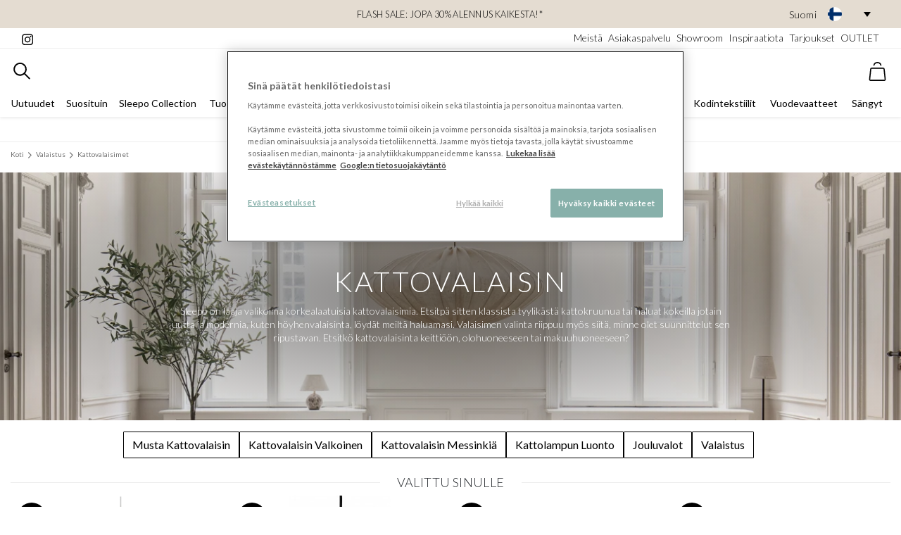

--- FILE ---
content_type: text/html; charset=utf-8
request_url: https://www.sleepo.fi/valaistus/kattovalaisimet/
body_size: 51983
content:



<!DOCTYPE html>

<html lang="fi" data-market="fi">
<head>
    <link rel="preconnect" crossorigin href="https://fonts.gstatic.com">
    <link rel="preload" as="style" href="https://fonts.googleapis.com/css2?family=Lato:ital,wght@0,300;0,400;0,700;1,300&amp;display=swap">
    <link rel="preconnect" crossorigin href="https://res.cloudinary.com/" />
    <link rel="dns-prefetch" href="https://res.cloudinary.com/" />

    <link rel="dns-prefetch" href="https://fonts.googleapis.com">
    <link rel="dns-prefetch" href="https://www.google-analytics.com">
    <link rel="dns-prefetch" href="https://cdnjs.cloudflare.com">
    <link rel="dns-prefetch" href="https://code.jquery.com">
    <link rel="dns-prefetch" href="https://cdn.jsdelivr.net">


    <meta http-equiv="Content-type" content="text/html;charset=UTF-8" />
    <meta name="viewport" content="width=device-width, initial-scale=1.0, user-scalable=0, minimum-scale=1.0, maximum-scale=5.0" />
        <meta name="google-site-verification" content=r0PwAlMvBM8Gn4oNuU9JFpJDQo9ZAPmoSUE8VB_W8KY />

    <link rel="stylesheet" media="print" onload="this.media='all'" href="https://fonts.googleapis.com/css2?family=Lato:ital,wght@0,300;0,400;0,700;1,300&amp;display=swap">
    <noscript>
        <link rel="stylesheet" href="https://fonts.googleapis.com/css2?family=Lato:ital,wght@0,300;0,400;0,700;1,300&amp;display=swap">
    </noscript>

    <script>
            // Define dataLayer and the gtag function. 
            window.dataLayer = window.dataLayer || [];
            function gtag(){dataLayer.push(arguments);} 
            
            // Default all specified storage types to 'denied' as placeholders 
            // Determine actual values based on business requirements 
            gtag('consent', 'default', { 
                'ad_storage': 'denied', 
                'analytics_storage': 'denied', 
                'functionality_storage': 'denied', 
                'personalization_storage': 'denied', 
                'security_storage': 'denied', 
                'ad_user_data': 'denied', 
                'ad_personalization': 'denied' 
            });
    </script>

    

    <link rel="stylesheet" href="/dist/main.css?v=639045910120000000">
    


    <title>Osta Kattovalaisin ja Kattovalaisimet verkosta osoitteessa Sleepo.fi. - Sleepo</title>
    <meta name="description" content="Osta edullinen kattovalaisin verkosta osoitteessa Sleepo.fi, kotisi sisustuksen asiantuntija yli 100 000 tyytyv&#xE4;isen asiakkaan kanssa! Tervetuloa! &#x2713;Helppo ostokokemus &#x2713;Nopea toimitus.">
    <meta name="keywords" content="Kattovalaisin, Kattovalaisimet">
    <meta name="author" content="Sleepo">
    <meta name="robots" content="index, follow">
    <meta property="og:title" content="Osta Kattovalaisin ja Kattovalaisimet verkosta osoitteessa Sleepo.fi. - Sleepo" />
    <meta property="og:description" content="Osta edullinen kattovalaisin verkosta osoitteessa Sleepo.fi, kotisi sisustuksen asiantuntija yli 100 000 tyytyv&#xE4;isen asiakkaan kanssa! Tervetuloa! &#x2713;Helppo ostokokemus &#x2713;Nopea toimitus." />
    <meta property="og:type" content="website" />
    <meta property="og:url" content="https://www.sleepo.fi/valaistus/kattovalaisimet/" />
    <meta property="og:image" content="/sleepo.png" />
    <meta property="og:site_name" content="Sleepo" />
    <link rel="canonical" href="https://www.sleepo.fi/valaistus/kattovalaisimet/" />


    
    <link rel="stylesheet" href="/dist/app.css?v=639045910120000000">
     
    <link rel="preload" as="style" onload="this.onload=null;this.rel='stylesheet'" href="/dist/CategoryPage.css?v=639045910120000000">
    <noscript><link rel="stylesheet" href="/dist/CategoryPage.css?v=639045910120000000"></noscript>
    <link rel="preload" as="style" onload="this.onload=null;this.rel='stylesheet'" href="/dist/placeholder-loading-0.5.0.min.css">
    <noscript><link rel="stylesheet" href="/dist/placeholder-loading-0.5.0.min.css"></noscript>

    

    <meta name="google-site-verification" content="n19z0g0y1QL-pWBwQVBng0TZ5J9VEyLmHZK2f1A2EII"/>
    <!-- Google Tag Manager -->
    <script>
        (function (w, d, s, l, i) {
                w[l] = w[l] || [];
                w[l].push({ 'gtm.start': new Date().getTime(), event: 'gtm.js' });
            var f = d.getElementsByTagName(s)[0],
                j = d.createElement(s),
                dl = l != 'dataLayer' ? '&l=' + l : '';
            j.async = true;
            j.src = '//www.googletagmanager.com/gtm.js?id=' + i + dl;
            f.parentNode.insertBefore(j, f);
        })(window, document, 'script', 'dataLayer', 'GTM-KDLCJ9');
    </script>
    <!-- End Google Tag Manager -->

    

    <script type="text/javascript">
        !function (T, l, y) { var S = T.location, u = "script", k = "instrumentationKey", D = "ingestionendpoint", C = "disableExceptionTracking", E = "ai.device.", I = "toLowerCase", b = "crossOrigin", w = "POST", e = "appInsightsSDK", t = y.name || "appInsights"; (y.name || T[e]) && (T[e] = t); var n = T[t] || function (d) { var g = !1, f = !1, m = { initialize: !0, queue: [], sv: "4", version: 2, config: d }; function v(e, t) { var n = {}, a = "Browser"; return n[E + "id"] = a[I](), n[E + "type"] = a, n["ai.operation.name"] = S && S.pathname || "_unknown_", n["ai.internal.sdkVersion"] = "javascript:snippet_" + (m.sv || m.version), { time: function () { var e = new Date; function t(e) { var t = "" + e; return 1 === t.length && (t = "0" + t), t } return e.getUTCFullYear() + "-" + t(1 + e.getUTCMonth()) + "-" + t(e.getUTCDate()) + "T" + t(e.getUTCHours()) + ":" + t(e.getUTCMinutes()) + ":" + t(e.getUTCSeconds()) + "." + ((e.getUTCMilliseconds() / 1e3).toFixed(3) + "").slice(2, 5) + "Z" }(), iKey: e, name: "Microsoft.ApplicationInsights." + e.replace(/-/g, "") + "." + t, sampleRate: 100, tags: n, data: { baseData: { ver: 2 } } } } var h = d.url || y.src; if (h) { function a(e) { var t, n, a, i, r, o, s, c, p, l, u; g = !0, m.queue = [], f || (f = !0, t = h, s = function () { var e = {}, t = d.connectionString; if (t) for (var n = t.split(";"), a = 0; a < n.length; a++) { var i = n[a].split("="); 2 === i.length && (e[i[0][I]()] = i[1]) } if (!e[D]) { var r = e.endpointsuffix, o = r ? e.location : null; e[D] = "https://" + (o ? o + "." : "") + "dc." + (r || "services.visualstudio.com") } return e }(), c = s[k] || d[k] || "", p = s[D], l = p ? p + "/v2/track" : config.endpointUrl, (u = []).push((n = "SDK LOAD Failure: Failed to load Application Insights SDK script (See stack for details)", a = t, i = l, (o = (r = v(c, "Exception")).data).baseType = "ExceptionData", o.baseData.exceptions = [{ typeName: "SDKLoadFailed", message: n.replace(/\./g, "-"), hasFullStack: !1, stack: n + "\nSnippet failed to load [" + a + "] -- Telemetry is disabled\nHelp Link: https://go.microsoft.com/fwlink/?linkid=2128109\nHost: " + (S && S.pathname || "_unknown_") + "\nEndpoint: " + i, parsedStack: [] }], r)), u.push(function (e, t, n, a) { var i = v(c, "Message"), r = i.data; r.baseType = "MessageData"; var o = r.baseData; return o.message = 'AI (Internal): 99 message:"' + ("SDK LOAD Failure: Failed to load Application Insights SDK script (See stack for details) (" + n + ")").replace(/\"/g, "") + '"', o.properties = { endpoint: a }, i }(0, 0, t, l)), function (e, t) { if (JSON) { var n = T.fetch; if (n && !y.useXhr) n(t, { method: w, body: JSON.stringify(e), mode: "cors" }); else if (XMLHttpRequest) { var a = new XMLHttpRequest; a.open(w, t), a.setRequestHeader("Content-type", "application/json"), a.send(JSON.stringify(e)) } } }(u, l)) } function i(e, t) { f || setTimeout(function () { !t && m.core || a() }, 500) } var e = function () { var n = l.createElement(u); n.src = h; var e = y[b]; return !e && "" !== e || "undefined" == n[b] || (n[b] = e), n.onload = i, n.onerror = a, n.onreadystatechange = function (e, t) { "loaded" !== n.readyState && "complete" !== n.readyState || i(0, t) }, n }(); y.ld < 0 ? l.getElementsByTagName("head")[0].appendChild(e) : setTimeout(function () { l.getElementsByTagName(u)[0].parentNode.appendChild(e) }, y.ld || 0) } try { m.cookie = l.cookie } catch (p) { } function t(e) { for (; e.length;)!function (t) { m[t] = function () { var e = arguments; g || m.queue.push(function () { m[t].apply(m, e) }) } }(e.pop()) } var n = "track", r = "TrackPage", o = "TrackEvent"; t([n + "Event", n + "PageView", n + "Exception", n + "Trace", n + "DependencyData", n + "Metric", n + "PageViewPerformance", "start" + r, "stop" + r, "start" + o, "stop" + o, "addTelemetryInitializer", "setAuthenticatedUserContext", "clearAuthenticatedUserContext", "flush"]), m.SeverityLevel = { Verbose: 0, Information: 1, Warning: 2, Error: 3, Critical: 4 }; var s = (d.extensionConfig || {}).ApplicationInsightsAnalytics || {}; if (!0 !== d[C] && !0 !== s[C]) { method = "onerror", t(["_" + method]); var c = T[method]; T[method] = function (e, t, n, a, i) { var r = c && c(e, t, n, a, i); return !0 !== r && m["_" + method]({ message: e, url: t, lineNumber: n, columnNumber: a, error: i }), r }, d.autoExceptionInstrumented = !0 } return m }(y.cfg); (T[t] = n).queue && 0 === n.queue.length && n.trackPageView({}) }(window, document, {
            src: "https://az416426.vo.msecnd.net/scripts/b/ai.2.min.js", // The SDK URL Source
            //name: "appInsights", // Global SDK Instance name defaults to "appInsights" when not supplied
            //ld: 0, // Defines the load delay (in ms) before attempting to load the sdk. -1 = block page load and add to head. (default) = 0ms load after timeout,
            //useXhr: 1, // Use XHR instead of fetch to report failures (if available),
            crossOrigin: "anonymous", // When supplied this will add the provided value as the cross origin attribute on the script tag
            cfg: { // Application Insights Configuration
                instrumentationKey: "4327a2a7-59b5-4a77-9668-7c3c94165674"
                /* ...Other Configuration Options... */
            }
        });
    </script>

    <script>
          (function() {
              var channel;

              try {
                  channel = new BroadcastChannel("b-f50fb6afaa0546efb93ff6e08eba6ef727c6e78ab2ec98133a78da27874871d7");
              } catch (e) {}

              const api = {
                  suspend: function() {
                      channel && channel.postMessage(true);
                  },
                  resume: function() {
                      channel && channel.postMessage(false);
                  },
                  init: function() {
                  }
              };

              window._connectedCommerceCheckout = window._connectedCommerceCheckout || (function(cb) {
                if(cb && typeof cb === 'function') {
                  cb(api);
                }
              });
          })();
    </script>
</head>
<body>
    <script>
        document.addEventListener('DOMContentLoaded', () => {
            document.body.addEventListener('click', function (event) {
                var target = event.target;
                if (target && target.parentNode.matches('a.ticket-href')) {
                    target = event.target.parentNode;
                }
                if (target && target.matches('a.ticket-href')) {
                    event.preventDefault();

                    const link = target;
                    const crmticket = link.getAttribute('data-ticket');
                    const href = link.href;
                    fetch('/umbraco/surface/tracking/?crmticket=' + crmticket, {
                        method: 'GET'
                    })
                        .then(response => response.json())
                        .then(data => {

                            window.location.href = href;
                        })
                        .catch(error => {
                            console.error('Error tracking CRM ticket:', error);
                            window.location.href = href;
                        });                   
                    
                }
            });
        });
    </script>
    


<!-- Google Tag Manager (noscript) -->
    <noscript>
        <iframe src="//www.googletagmanager.com/ns.html?id=GTM-KDLCJ9" height="0" width="0" style="display:none;visibility:hidden"></iframe>
    </noscript>
<!-- End Google Tag Manager (noscript) -->


    <div id="app">

        




    <header id="header" class="header sticky shadow-sm">
        <section class="p-0 banner bg-light px-3" style="width: 100%;">
            <div class="container-fluid" style="position: relative;">
                    <div class="banner m-0 p-1 position-relative text-black d-flex justify-content-center align-items-center" style="min-height: 40px;">
                        <div>
                            <p style="text-align: center; margin-bottom: 0; text-transform: uppercase; font-size: 0.8rem;"><a style="color: #000;" href="/suosituin/" title="Suosituin">flash sale: jopa 30% alennus kaikesta!* </a></p>
                        </div>
                        
                        <div class="custom-language-dropdown d-none d-lg-block " style="position: absolute; right: 0;">
                            <div class="selected-language text-black ml-2" onclick="toggleDropdown()">
                                <span class="lang-name">Suomi</span>
                                <span class="flag-wrapper">
                                        <img src="https://flagcdn.com/w40/fi.png" alt="Suomi" class="flag-icon" />
                                </span>
                                <span id="arrow-down" class="arrow-down"></span>
                            </div>
                            <ul class="language-options open-down" id="languageDropdown" style="display: none;">
                                    <li class="ml-2 text-black " onclick="location.href='https://www.sleepo.se'">
                                        <span class="lang-name">Svenska</span>

                                            <span class="flag-wrapper">
                                                <img src="https://flagcdn.com/w40/se.png" alt="Svenska" class="flag-icon" />
                                            </span>                                       
                                        
                                    </li>
                                    <li class="ml-2 text-black " onclick="location.href='https://www.sleepo.no'">
                                        <span class="lang-name">Norsk</span>

                                            <span class="flag-wrapper">
                                                <img src="https://flagcdn.com/w40/no.png" alt="Norsk" class="flag-icon" />
                                            </span>                                       
                                        
                                    </li>
                                    <li class="ml-2 text-black selected-option" onclick="location.href='https://www.sleepo.fi'">
                                        <span class="lang-name">Suomi</span>

                                            <span class="flag-wrapper">
                                                <img src="https://flagcdn.com/w40/fi.png" alt="Suomi" class="flag-icon" />
                                            </span>                                       
                                        
                                    </li>
                                    <li class="ml-2 text-black " onclick="location.href='https://www.sleepo.eu'">
                                        <span class="lang-name">Deutsch</span>

                                            <span class="flag-wrapper">
                                                <img src="https://flagcdn.com/w40/de.png" alt="Deutsch" class="flag-icon" />
                                                <img src="https://flagcdn.com/w40/at.png" alt="Deutsch" class="flag-icon" />
                                            </span>                                       
                                        
                                    </li>
                            </ul>
                        </div>
                    </div>
                
            </div>
        </section>
        <!-- Pre header -->
        <section class="border-bottom d-none d-lg-block px-3 py-1">
            <div class="container-fluid pre-header d-flex justify-content-between">
                <div class="pre-header__section">
                    <a href="https://www.instagram.com/sleepo" target="_blank" rel="noopener noreferrer" class="text-black">
                        <svg xmlns="http://www.w3.org/2000/svg" viewBox="0 0 31 31" width="16" height="16"><path data-name="Icon awesome-instagram" d="M15.762 7.676a8.079 8.079 0 108.079 8.079 8.066 8.066 0 00-8.079-8.079zm0 13.331a5.252 5.252 0 115.252-5.252 5.262 5.262 0 01-5.252 5.252zM26.056 7.346a1.884 1.884 0 11-1.885-1.884 1.88 1.88 0 011.885 1.884zm5.349 1.916a9.325 9.325 0 00-2.545-6.6 9.387 9.387 0 00-6.6-2.545c-2.6-.148-10.4-.148-13 0a9.373 9.373 0 00-6.6 2.538 9.356 9.356 0 00-2.545 6.6c-.148 2.6-.148 10.4 0 13a9.325 9.325 0 002.545 6.6 9.4 9.4 0 006.6 2.545c2.6.148 10.4.148 13 0a9.325 9.325 0 006.6-2.545 9.387 9.387 0 002.545-6.6c.148-2.6.148-10.392 0-12.994zm-3.359 15.781a5.318 5.318 0 01-3 3c-2.074.823-7 .633-9.288.633s-7.221.183-9.288-.633a5.318 5.318 0 01-3-3c-.823-2.074-.633-7-.633-9.288s-.183-7.221.633-9.288a5.318 5.318 0 013-3c2.074-.823 7-.633 9.288-.633s7.221-.183 9.288.633a5.318 5.318 0 013 3c.823 2.074.633 7 .633 9.288s.189 7.221-.633 9.288z" /></svg>
                    </a>
                    <!-- Instagram followers -->
                </div>
                    <nav aria-label="secondary navigation" class="pre-header__section d-flex flex-nowrap justify-content-end flex-grow-1">
                        <!-- Links -->
                            <a class="ml-2 text-black" href="/meista/">Meist&#xE4;</a>
                            <a class="ml-2 text-black" href="/meista/asiakaspalvelu/">Asiakaspalvelu</a>
                            <a class="ml-2 text-black" href="/meista/showroom/">Showroom</a>
                            <a class="ml-2 text-black" href="/inspiraatiota/">Inspiraatiota</a>
                            <a class="ml-2 text-black" href="/tarjoukset/">Tarjoukset</a>
                            <a class="ml-2 text-black" href="/outlet/">OUTLET</a>
                    </nav>
            </div>
        </section>
        <section class="p-0 pt-2 container-fluid">
            <div class="nav--top d-flex justify-content-between" style="margin: auto;">
                <div class="d-flex flex-nowrap ml-2">
                    <mobile-menu-component class="d-lg-none">
                        <template v-slot:title>
                            <a href="/" class="mobile-menu__to-homepage active link-unstyled font-weight-bold text-sm">
                                <svg xmlns="http://www.w3.org/2000/svg" viewBox="0 0 13 14" width="18" height="17"><g data-name="Icon feather-home" fill="none" stroke="#000" stroke-linecap="round" stroke-linejoin="round"><path data-name="Path 32" d="M.5 5.05L6.35.5l5.85 4.55v7.15a1.3 1.3 0 01-1.3 1.3H1.8a1.3 1.3 0 01-1.3-1.3z" /><path data-name="Path 33" d="M4.4 13.5V7h3.9v6.5" /></g></svg>
                                <span class="ml-2 text-uppercase">Kotisivulle</span>
                            </a>
                            <a class="mobile-menu__back link-unstyled font-weight-bold text-sm">
                                <svg class="text-light-gray" xmlns="http://www.w3.org/2000/svg" viewBox="0 0 14 24" width="8" height="13"><path data-name="Icon ionic-ios-arrow-back" d="M4.07 11.806l8.937-8.93A1.688 1.688 0 0010.616.492L.491 10.606a1.685 1.685 0 00-.049 2.327l10.167 10.193A1.688 1.688 0 0013 20.742z" /></svg>
                                <span class="ml-2 text-uppercase">Takaisin</span>
                            </a>
                        </template>
                        <template>
                            <nav aria-label="mobile menu" class="hide-until-loaded d-flex flex-column mobile-menu position-relative w-100 h-100">
    <ul class="list-unstyled pb-1 level1 active" data-target="1">
            <li class="px-3 py-8 border-bottom font-weight-normal d-flex">
                <a href="/uutuudet/" class="link-unstyled flex-grow-1 ">
                    Uutuudet
                </a>

            </li>
            <li class="px-3 py-8 border-bottom font-weight-normal d-flex">
                <a href="/suosituin/" class="link-unstyled flex-grow-1 ">
                    Suosituin
                </a>

            </li>
            <li class="px-3 py-8 border-bottom font-weight-normal d-flex">
                <a href="/tuotemerkit/sleepo-collection/" class="link-unstyled flex-grow-1 ">
                    Sleepo Collection
                </a>

            </li>
            <li class="px-3 py-8 border-bottom font-weight-normal d-flex">
                <a href="/tuotemerkit/" class="link-unstyled flex-grow-1 has-children">
                    Tuotemerkit
                </a>

                        <svg xmlns="http://www.w3.org/2000/svg" viewBox="0 0 14 24" width="6" height="19"><path fill="#777777" data-name="Icon ionic-ios-arrow-forward" d="M9.433 11.804L.496 2.874a1.681 1.681 0 010-2.384 1.7 1.7 0 012.391 0l10.125 10.114a1.685 1.685 0 01.049 2.327L2.894 23.124A1.688 1.688 0 01.503 20.74z" /></svg>
    <ul class="list-unstyled pb-1 level2 " data-target="2">
            <li class="px-3 py-2 border-bottom font-weight-bold d-flex">
                    <a href="/tuotemerkit/" class="link-unstyled flex-grow-1">
                    Kaikki liittyv&#xE4;t tuotemerkit
                </a>
            </li>
            <li class="px-3 py-8 border-bottom font-weight-normal d-flex">
                <a href="/tuotemerkit/101-copenhagen/" class="link-unstyled flex-grow-1 ">
                    101 Copenhagen
                </a>

            </li>
            <li class="px-3 py-8 border-bottom font-weight-normal d-flex">
                <a href="/tuotemerkit/aakjaer-furniture/" class="link-unstyled flex-grow-1 ">
                    Aakjaer Furniture
                </a>

            </li>
            <li class="px-3 py-8 border-bottom font-weight-normal d-flex">
                <a href="/tuotemerkit/andersen-furniture/" class="link-unstyled flex-grow-1 ">
                    Andersen Furniture
                </a>

            </li>
            <li class="px-3 py-8 border-bottom font-weight-normal d-flex">
                <a href="/tuotemerkit/atelier-maree/" class="link-unstyled flex-grow-1 ">
                    Atelier Mar&#xE9;e
                </a>

            </li>
            <li class="px-3 py-8 border-bottom font-weight-normal d-flex">
                <a href="/tuotemerkit/aytm/" class="link-unstyled flex-grow-1 ">
                    AYTM
                </a>

            </li>
            <li class="px-3 py-8 border-bottom font-weight-normal d-flex">
                <a href="/tuotemerkit/bamburino/" class="link-unstyled flex-grow-1 ">
                    Bamburino
                </a>

            </li>
            <li class="px-3 py-8 border-bottom font-weight-normal d-flex">
                <a href="/tuotemerkit/beach-house-company/" class="link-unstyled flex-grow-1 ">
                    Beach House Company
                </a>

            </li>
            <li class="px-3 py-8 border-bottom font-weight-normal d-flex">
                <a href="/tuotemerkit/belid/" class="link-unstyled flex-grow-1 ">
                    Belid
                </a>

            </li>
            <li class="px-3 py-8 border-bottom font-weight-normal d-flex">
                <a href="/tuotemerkit/bergs-potter/" class="link-unstyled flex-grow-1 ">
                    Bergs Potter
                </a>

            </li>
            <li class="px-3 py-8 border-bottom font-weight-normal d-flex">
                <a href="/tuotemerkit/blomus/" class="link-unstyled flex-grow-1 ">
                    blomus
                </a>

            </li>
            <li class="px-3 py-8 border-bottom font-weight-normal d-flex">
                <a href="/tuotemerkit/bloomingville/" class="link-unstyled flex-grow-1 ">
                    Bloomingville
                </a>

            </li>
            <li class="px-3 py-8 border-bottom font-weight-normal d-flex">
                <a href="/tuotemerkit/broste-copenhagen/" class="link-unstyled flex-grow-1 ">
                    Broste Copenhagen
                </a>

            </li>
            <li class="px-3 py-8 border-bottom font-weight-normal d-flex">
                <a href="/tuotemerkit/byon/" class="link-unstyled flex-grow-1 ">
                    Byon
                </a>

            </li>
            <li class="px-3 py-8 border-bottom font-weight-normal d-flex">
                <a href="/tuotemerkit/by-rydens/" class="link-unstyled flex-grow-1 ">
                    By Ryd&#xE9;ns
                </a>

            </li>
            <li class="px-3 py-8 border-bottom font-weight-normal d-flex">
                <a href="/tuotemerkit/chhatwal-jonsson/" class="link-unstyled flex-grow-1 has-children">
                    Chhatwal &amp; Jonsson
                </a>

                        <svg xmlns="http://www.w3.org/2000/svg" viewBox="0 0 14 24" width="6" height="19"><path fill="#777777" data-name="Icon ionic-ios-arrow-forward" d="M9.433 11.804L.496 2.874a1.681 1.681 0 010-2.384 1.7 1.7 0 012.391 0l10.125 10.114a1.685 1.685 0 01.049 2.327L2.894 23.124A1.688 1.688 0 01.503 20.74z" /></svg>
    <ul class="list-unstyled pb-1 level3 " data-target="3">
            <li class="px-3 py-2 border-bottom font-weight-bold d-flex">
                    <a href="/tuotemerkit/chhatwal-jonsson/" class="link-unstyled flex-grow-1">
                    Kaikki liittyv&#xE4;t chhatwal &amp; jonsson
                </a>
            </li>
            <li class="px-3 py-8 border-bottom font-weight-normal d-flex">
                <a href="/tuotemerkit/chhatwal-jonsson/chhatwal-jonsson-tyynynpaallinen/" class="link-unstyled flex-grow-1 ">
                    Chhatwal &amp; Jonsson Tyynynp&#xE4;&#xE4;llinen
                </a>

            </li>
            <li class="px-3 py-8 border-bottom font-weight-normal d-flex">
                <a href="/tuotemerkit/chhatwal-jonsson/chhatwal-jonsson-matot/" class="link-unstyled flex-grow-1 ">
                    Chhatwal &amp; Jonsson Matot
                </a>

            </li>
            <li class="px-3 py-8 border-bottom font-weight-normal d-flex">
                <a href="/tuotemerkit/chhatwal-jonsson/chhatwal-jonsson-ulkotyynyt/" class="link-unstyled flex-grow-1 ">
                    Chhatwal &amp; Jonsson Ulkotyynyt
                </a>

            </li>
            <li class="px-3 py-8 border-bottom font-weight-normal d-flex">
                <a href="/tuotemerkit/chhatwal-jonsson/chhatwal-jonsson-uutuudet/" class="link-unstyled flex-grow-1 ">
                    Chhatwal &amp; Jonsson Uutuudet
                </a>

            </li>
    </ul>
            </li>
            <li class="px-3 py-8 border-bottom font-weight-normal d-flex">
                <a href="/tuotemerkit/cinas/" class="link-unstyled flex-grow-1 ">
                    Cinas
                </a>

            </li>
            <li class="px-3 py-8 border-bottom font-weight-normal d-flex">
                <a href="/tuotemerkit/classic-collection/" class="link-unstyled flex-grow-1 ">
                    Classic Collection
                </a>

            </li>
            <li class="px-3 py-8 border-bottom font-weight-normal d-flex">
                <a href="/tuotemerkit/co-bankeryd/" class="link-unstyled flex-grow-1 ">
                    Co Bankeryd
                </a>

            </li>
            <li class="px-3 py-8 border-bottom font-weight-normal d-flex">
                <a href="/tuotemerkit/cooee-design/" class="link-unstyled flex-grow-1 ">
                    Cooee Design
                </a>

            </li>
            <li class="px-3 py-8 border-bottom font-weight-normal d-flex">
                <a href="/tuotemerkit/dan-form/" class="link-unstyled flex-grow-1 ">
                    Dan Form
                </a>

            </li>
            <li class="px-3 py-8 border-bottom font-weight-normal d-flex">
                <a href="/tuotemerkit/dbkd/" class="link-unstyled flex-grow-1 ">
                    DBKD
                </a>

            </li>
            <li class="px-3 py-8 border-bottom font-weight-normal d-flex">
                <a href="/tuotemerkit/deluxe-homeart/" class="link-unstyled flex-grow-1 ">
                    Deluxe Homeart
                </a>

            </li>
            <li class="px-3 py-8 border-bottom font-weight-normal d-flex">
                <a href="/tuotemerkit/dsignhouse-x-moomin/" class="link-unstyled flex-grow-1 ">
                    Dsignhouse x Moomin
                </a>

            </li>
            <li class="px-3 py-8 border-bottom font-weight-normal d-flex">
                <a href="/tuotemerkit/engmo-dun/" class="link-unstyled flex-grow-1 ">
                    Engmo Dun
                </a>

            </li>
            <li class="px-3 py-8 border-bottom font-weight-normal d-flex">
                <a href="/tuotemerkit/essem-design/" class="link-unstyled flex-grow-1 ">
                    Essem Design
                </a>

            </li>
            <li class="px-3 py-8 border-bottom font-weight-normal d-flex">
                <a href="/tuotemerkit/fatboy/" class="link-unstyled flex-grow-1 ">
                    Fatboy
                </a>

            </li>
            <li class="px-3 py-8 border-bottom font-weight-normal d-flex">
                <a href="/tuotemerkit/frandsen/" class="link-unstyled flex-grow-1 ">
                    Frandsen
                </a>

            </li>
            <li class="px-3 py-8 border-bottom font-weight-normal d-flex">
                <a href="/tuotemerkit/gant-home/" class="link-unstyled flex-grow-1 ">
                    GANT Home
                </a>

            </li>
            <li class="px-3 py-8 border-bottom font-weight-normal d-flex">
                <a href="/tuotemerkit/globen-lighting/" class="link-unstyled flex-grow-1 ">
                    Globen Lighting
                </a>

            </li>
            <li class="px-3 py-8 border-bottom font-weight-normal d-flex">
                <a href="/tuotemerkit/grupa/" class="link-unstyled flex-grow-1 ">
                    Grupa
                </a>

            </li>
            <li class="px-3 py-8 border-bottom font-weight-normal d-flex">
                <a href="/tuotemerkit/guardian/" class="link-unstyled flex-grow-1 ">
                    Guardian
                </a>

            </li>
            <li class="px-3 py-8 border-bottom font-weight-normal d-flex">
                <a href="/tuotemerkit/hallbergs/" class="link-unstyled flex-grow-1 ">
                    Hallbergs
                </a>

            </li>
            <li class="px-3 py-8 border-bottom font-weight-normal d-flex">
                <a href="/tuotemerkit/hasta-home/" class="link-unstyled flex-grow-1 ">
                    Hasta Home
                </a>

            </li>
            <li class="px-3 py-8 border-bottom font-weight-normal d-flex">
                <a href="/tuotemerkit/hein-studio/" class="link-unstyled flex-grow-1 ">
                    Hein Studio
                </a>

            </li>
            <li class="px-3 py-8 border-bottom font-weight-normal d-flex">
                <a href="/tuotemerkit/herstal/" class="link-unstyled flex-grow-1 ">
                    Herstal
                </a>

            </li>
            <li class="px-3 py-8 border-bottom font-weight-normal d-flex">
                <a href="/tuotemerkit/hilke-collection/" class="link-unstyled flex-grow-1 ">
                    Hilke Collection
                </a>

            </li>
            <li class="px-3 py-8 border-bottom font-weight-normal d-flex">
                <a href="/tuotemerkit/himla/" class="link-unstyled flex-grow-1 ">
                    Himla
                </a>

            </li>
            <li class="px-3 py-8 border-bottom font-weight-normal d-flex">
                <a href="/tuotemerkit/hkliving/" class="link-unstyled flex-grow-1 ">
                    HKLiving
                </a>

            </li>
            <li class="px-3 py-8 border-bottom font-weight-normal d-flex">
                <a href="/tuotemerkit/house-doctor/" class="link-unstyled flex-grow-1 ">
                    House Doctor
                </a>

            </li>
            <li class="px-3 py-8 border-bottom font-weight-normal d-flex">
                <a href="/tuotemerkit/hubsch/" class="link-unstyled flex-grow-1 ">
                    H&#xFC;bsch
                </a>

            </li>
            <li class="px-3 py-8 border-bottom font-weight-normal d-flex">
                <a href="/tuotemerkit/hoie/" class="link-unstyled flex-grow-1 ">
                    H&#xF8;ie
                </a>

            </li>
            <li class="px-3 py-8 border-bottom font-weight-normal d-flex">
                <a href="/tuotemerkit/jakobsdals/" class="link-unstyled flex-grow-1 ">
                    Jakobsdals
                </a>

            </li>
            <li class="px-3 py-8 border-bottom font-weight-normal d-flex">
                <a href="/tuotemerkit/karup-design/" class="link-unstyled flex-grow-1 ">
                    Karup Design
                </a>

            </li>
            <li class="px-3 py-8 border-bottom font-weight-normal d-flex">
                <a href="/tuotemerkit/klippan-yllefabrik/" class="link-unstyled flex-grow-1 ">
                    Klippan Yllefabrik
                </a>

            </li>
            <li class="px-3 py-8 border-bottom font-weight-normal d-flex">
                <a href="/tuotemerkit/layered/" class="link-unstyled flex-grow-1 ">
                    Layered
                </a>

            </li>
            <li class="px-3 py-8 border-bottom font-weight-normal d-flex">
                <a href="/tuotemerkit/linie-design/" class="link-unstyled flex-grow-1 ">
                    Linie Design
                </a>

            </li>
            <li class="px-3 py-8 border-bottom font-weight-normal d-flex">
                <a href="/tuotemerkit/loom-design/" class="link-unstyled flex-grow-1 ">
                    Loom Design
                </a>

            </li>
            <li class="px-3 py-8 border-bottom font-weight-normal d-flex">
                <a href="/tuotemerkit/lovely-linen/" class="link-unstyled flex-grow-1 ">
                    Lovely Linen
                </a>

            </li>
            <li class="px-3 py-8 border-bottom font-weight-normal d-flex">
                <a href="/tuotemerkit/lyfa/" class="link-unstyled flex-grow-1 ">
                    LYFA
                </a>

            </li>
            <li class="px-3 py-8 border-bottom font-weight-normal d-flex">
                <a href="/tuotemerkit/malerifabrikken/" class="link-unstyled flex-grow-1 ">
                    Malerifabrikken
                </a>

            </li>
            <li class="px-3 py-8 border-bottom font-weight-normal d-flex">
                <a href="/tuotemerkit/marimekko/" class="link-unstyled flex-grow-1 ">
                    Marimekko
                </a>

            </li>
            <li class="px-3 py-8 border-bottom font-weight-normal d-flex">
                <a href="/tuotemerkit/martinelli-luce/" class="link-unstyled flex-grow-1 ">
                    Martinelli Luce
                </a>

            </li>
            <li class="px-3 py-8 border-bottom font-weight-normal d-flex">
                <a href="/tuotemerkit/mette-ditmer/" class="link-unstyled flex-grow-1 ">
                    Mette Ditmer
                </a>

            </li>
            <li class="px-3 py-8 border-bottom font-weight-normal d-flex">
                <a href="/tuotemerkit/midnatt/" class="link-unstyled flex-grow-1 ">
                    Midnatt
                </a>

            </li>
            <li class="px-3 py-8 border-bottom font-weight-normal d-flex">
                <a href="/tuotemerkit/mille-notti/" class="link-unstyled flex-grow-1 ">
                    Mille Notti
                </a>

            </li>
            <li class="px-3 py-8 border-bottom font-weight-normal d-flex">
                <a href="/tuotemerkit/movesgood/" class="link-unstyled flex-grow-1 ">
                    Movesgood
                </a>

            </li>
            <li class="px-3 py-8 border-bottom font-weight-normal d-flex">
                <a href="/tuotemerkit/muubs/" class="link-unstyled flex-grow-1 ">
                    Muubs
                </a>

            </li>
            <li class="px-3 py-8 border-bottom font-weight-normal d-flex">
                <a href="/tuotemerkit/nordic-home/" class="link-unstyled flex-grow-1 ">
                    Nordic Home
                </a>

            </li>
            <li class="px-3 py-8 border-bottom font-weight-normal d-flex">
                <a href="/tuotemerkit/norsk-dun/" class="link-unstyled flex-grow-1 ">
                    Norsk Dun
                </a>

            </li>
            <li class="px-3 py-8 border-bottom font-weight-normal d-flex">
                <a href="/tuotemerkit/northern/" class="link-unstyled flex-grow-1 ">
                    Northern
                </a>

            </li>
            <li class="px-3 py-8 border-bottom font-weight-normal d-flex">
                <a href="/tuotemerkit/novoform/" class="link-unstyled flex-grow-1 ">
                    Novoform
                </a>

            </li>
            <li class="px-3 py-8 border-bottom font-weight-normal d-flex">
                <a href="/tuotemerkit/oi-soi-oi/" class="link-unstyled flex-grow-1 ">
                    Oi Soi Oi
                </a>

            </li>
            <li class="px-3 py-8 border-bottom font-weight-normal d-flex">
                <a href="/tuotemerkit/olsson-jensen/" class="link-unstyled flex-grow-1 ">
                    Olsson &amp; Jensen
                </a>

            </li>
            <li class="px-3 py-8 border-bottom font-weight-normal d-flex">
                <a href="/tuotemerkit/serax/" class="link-unstyled flex-grow-1 ">
                    Serax
                </a>

            </li>
            <li class="px-3 py-8 border-bottom font-weight-normal d-flex">
                <a href="/tuotemerkit/shepherd/" class="link-unstyled flex-grow-1 ">
                    Shepherd
                </a>

            </li>
            <li class="px-3 py-8 border-bottom font-weight-normal d-flex">
                <a href="/tuotemerkit/skruf/" class="link-unstyled flex-grow-1 ">
                    Skruf
                </a>

            </li>
            <li class="px-3 py-8 border-bottom font-weight-normal d-flex">
                <a href="/tuotemerkit/sleepo-collection/" class="link-unstyled flex-grow-1 ">
                    Sleepo Collection
                </a>

            </li>
            <li class="px-3 py-8 border-bottom font-weight-normal d-flex">
                <a href="/tuotemerkit/spring-copenhagen/" class="link-unstyled flex-grow-1 ">
                    Spring Copenhagen
                </a>

            </li>
            <li class="px-3 py-8 border-bottom font-weight-normal d-flex">
                <a href="/tuotemerkit/stackelbergs/" class="link-unstyled flex-grow-1 ">
                    Stackelbergs
                </a>

            </li>
            <li class="px-3 py-8 border-bottom font-weight-normal d-flex">
                <a href="/tuotemerkit/stoff-nagel/" class="link-unstyled flex-grow-1 ">
                    STOFF Nagel
                </a>

            </li>
            <li class="px-3 py-8 border-bottom font-weight-normal d-flex">
                <a href="/tuotemerkit/svanefors/" class="link-unstyled flex-grow-1 ">
                    Svanefors
                </a>

            </li>
            <li class="px-3 py-8 border-bottom font-weight-normal d-flex">
                <a href="/tuotemerkit/tell-me-more/" class="link-unstyled flex-grow-1 ">
                    Tell Me More
                </a>

            </li>
            <li class="px-3 py-8 border-bottom font-weight-normal d-flex">
                <a href="/tuotemerkit/tempur/" class="link-unstyled flex-grow-1 ">
                    Tempur
                </a>

            </li>
            <li class="px-3 py-8 border-bottom font-weight-normal d-flex">
                <a href="/tuotemerkit/tinted/" class="link-unstyled flex-grow-1 ">
                    Tinted
                </a>

            </li>
            <li class="px-3 py-8 border-bottom font-weight-normal d-flex">
                <a href="/tuotemerkit/umage/" class="link-unstyled flex-grow-1 ">
                    Umage
                </a>

            </li>
            <li class="px-3 py-8 border-bottom font-weight-normal d-flex">
                <a href="/tuotemerkit/urban-nature-culture/" class="link-unstyled flex-grow-1 ">
                    Urban Nature Culture
                </a>

            </li>
            <li class="px-3 py-8 border-bottom font-weight-normal d-flex">
                <a href="/tuotemerkit/varnamo-of-sweden/" class="link-unstyled flex-grow-1 ">
                    Varnamo of Sweden
                </a>

            </li>
            <li class="px-3 py-8 border-bottom font-weight-normal d-flex">
                <a href="/tuotemerkit/watt-veke/" class="link-unstyled flex-grow-1 ">
                    Watt &amp; Veke
                </a>

            </li>
            <li class="px-3 py-8 border-bottom font-weight-normal d-flex">
                <a href="/tuotemerkit/wikholm-form/" class="link-unstyled flex-grow-1 ">
                    Wikholm Form
                </a>

            </li>
            <li class="px-3 py-8 border-bottom font-weight-normal d-flex">
                <a href="/tuotemerkit/woud/" class="link-unstyled flex-grow-1 ">
                    Woud
                </a>

            </li>
    </ul>
            </li>
            <li class="px-3 py-8 border-bottom font-weight-normal d-flex">
                <a href="/huonekalut/" class="link-unstyled flex-grow-1 has-children">
                    Huonekalut
                </a>

                        <svg xmlns="http://www.w3.org/2000/svg" viewBox="0 0 14 24" width="6" height="19"><path fill="#777777" data-name="Icon ionic-ios-arrow-forward" d="M9.433 11.804L.496 2.874a1.681 1.681 0 010-2.384 1.7 1.7 0 012.391 0l10.125 10.114a1.685 1.685 0 01.049 2.327L2.894 23.124A1.688 1.688 0 01.503 20.74z" /></svg>
    <ul class="list-unstyled pb-1 level2 " data-target="2">
            <li class="px-3 py-2 border-bottom font-weight-bold d-flex">
                    <a href="/huonekalut/" class="link-unstyled flex-grow-1">
                    Kaikki liittyv&#xE4;t huonekalut
                </a>
            </li>
            <li class="px-3 py-8 border-bottom font-weight-normal d-flex">
                <a href="/huonekalut/sohvat-nojatuolit/" class="link-unstyled flex-grow-1 has-children">
                    Sohvat &amp; Nojatuolit
                </a>

                        <svg xmlns="http://www.w3.org/2000/svg" viewBox="0 0 14 24" width="6" height="19"><path fill="#777777" data-name="Icon ionic-ios-arrow-forward" d="M9.433 11.804L.496 2.874a1.681 1.681 0 010-2.384 1.7 1.7 0 012.391 0l10.125 10.114a1.685 1.685 0 01.049 2.327L2.894 23.124A1.688 1.688 0 01.503 20.74z" /></svg>
    <ul class="list-unstyled pb-1 level3 " data-target="3">
            <li class="px-3 py-2 border-bottom font-weight-bold d-flex">
                <a href="/huonekalut/sohvat-nojatuolit/" class="link-unstyled flex-grow-1">
                    Sohvat
                </a>
            </li>
            <li class="px-3 py-8 border-bottom font-weight-normal d-flex">
                <a href="/huonekalut/sohvat-nojatuolit/sohvat/" class="link-unstyled flex-grow-1 has-children">
                    Sohvat
                </a>

                        <svg xmlns="http://www.w3.org/2000/svg" viewBox="0 0 14 24" width="6" height="19"><path fill="#777777" data-name="Icon ionic-ios-arrow-forward" d="M9.433 11.804L.496 2.874a1.681 1.681 0 010-2.384 1.7 1.7 0 012.391 0l10.125 10.114a1.685 1.685 0 01.049 2.327L2.894 23.124A1.688 1.688 0 01.503 20.74z" /></svg>
    <ul class="list-unstyled pb-1 level4 " data-target="4">
            <li class="px-3 py-2 border-bottom font-weight-bold d-flex">
                    <a href="/huonekalut/sohvat-nojatuolit/sohvat/" class="link-unstyled flex-grow-1">
                    Kaikki liittyv&#xE4;t sohvat
                </a>
            </li>
            <li class="px-3 py-8 border-bottom font-weight-normal d-flex">
                <a href="/huonekalut/sohvat-nojatuolit/sohvat/2-istuttava-sohva/" class="link-unstyled flex-grow-1 ">
                    2-istuttava sohva
                </a>

            </li>
            <li class="px-3 py-8 border-bottom font-weight-normal d-flex">
                <a href="/huonekalut/sohvat-nojatuolit/sohvat/3-istuttava-sohva/" class="link-unstyled flex-grow-1 ">
                    3-istuttava sohva
                </a>

            </li>
            <li class="px-3 py-8 border-bottom font-weight-normal d-flex">
                <a href="/huonekalut/sohvat-nojatuolit/sohvat/4-istuttava-sohva/" class="link-unstyled flex-grow-1 ">
                    4-istuttava sohva
                </a>

            </li>
    </ul>
            </li>
            <li class="px-3 py-8 border-bottom font-weight-normal d-flex">
                <a href="/huonekalut/sohvat-nojatuolit/divaanisohva/" class="link-unstyled flex-grow-1 ">
                    Divaanisohva
                </a>

            </li>
            <li class="px-3 py-8 border-bottom font-weight-normal d-flex">
                <a href="/huonekalut/sohvat-nojatuolit/moduulisohva/" class="link-unstyled flex-grow-1 ">
                    Moduulisohva
                </a>

            </li>
            <li class="px-3 py-8 border-bottom font-weight-normal d-flex">
                <a href="/huonekalut/sohvat-nojatuolit/nojatuolit/" class="link-unstyled flex-grow-1 ">
                    Nojatuolit
                </a>

            </li>
            <li class="px-3 py-8 border-bottom font-weight-normal d-flex">
                <a href="/huonekalut/sohvat-nojatuolit/loungetuolit/" class="link-unstyled flex-grow-1 ">
                    Loungetuolit
                </a>

            </li>
            <li class="px-3 py-8 border-bottom font-weight-normal d-flex">
                <a href="/huonekalut/sohvat-nojatuolit/vuodesohvat/" class="link-unstyled flex-grow-1 ">
                    Vuodesohvat
                </a>

            </li>
            <li class="px-3 py-8 border-bottom font-weight-normal d-flex">
                <a href="/huonekalut/sohvat-nojatuolit/sohvasangyt/" class="link-unstyled flex-grow-1 ">
                    Sohvas&#xE4;ngyt
                </a>

            </li>
            <li class="px-3 py-8 border-bottom font-weight-normal d-flex">
                <a href="/huonekalut/sohvat-nojatuolit/puffit/" class="link-unstyled flex-grow-1 ">
                    Puffit
                </a>

            </li>
            <li class="px-3 py-8 border-bottom font-weight-normal d-flex">
                <a href="/huonekalut/sohvat-nojatuolit/rahit/" class="link-unstyled flex-grow-1 ">
                    Rahit
                </a>

            </li>
    </ul>
            </li>
            <li class="px-3 py-8 border-bottom font-weight-normal d-flex">
                <a href="/huonekalut/poyta/" class="link-unstyled flex-grow-1 has-children">
                    P&#xF6;yt&#xE4;
                </a>

                        <svg xmlns="http://www.w3.org/2000/svg" viewBox="0 0 14 24" width="6" height="19"><path fill="#777777" data-name="Icon ionic-ios-arrow-forward" d="M9.433 11.804L.496 2.874a1.681 1.681 0 010-2.384 1.7 1.7 0 012.391 0l10.125 10.114a1.685 1.685 0 01.049 2.327L2.894 23.124A1.688 1.688 0 01.503 20.74z" /></svg>
    <ul class="list-unstyled pb-1 level3 " data-target="3">
            <li class="px-3 py-2 border-bottom font-weight-bold d-flex">
                    <a href="/huonekalut/poyta/" class="link-unstyled flex-grow-1">
                    Kaikki liittyv&#xE4;t p&#xF6;yt&#xE4;
                </a>
            </li>
            <li class="px-3 py-8 border-bottom font-weight-normal d-flex">
                <a href="/huonekalut/poyta/ruokapoydat/" class="link-unstyled flex-grow-1 ">
                    Ruokap&#xF6;yd&#xE4;t
                </a>

            </li>
            <li class="px-3 py-8 border-bottom font-weight-normal d-flex">
                <a href="/huonekalut/poyta/sohvapoydat/" class="link-unstyled flex-grow-1 ">
                    Sohvap&#xF6;yd&#xE4;t
                </a>

            </li>
            <li class="px-3 py-8 border-bottom font-weight-normal d-flex">
                <a href="/huonekalut/poyta/sivupoydat/" class="link-unstyled flex-grow-1 ">
                    Sivup&#xF6;yd&#xE4;t
                </a>

            </li>
            <li class="px-3 py-8 border-bottom font-weight-normal d-flex">
                <a href="/huonekalut/poyta/pylvaat/" class="link-unstyled flex-grow-1 ">
                    Pylv&#xE4;&#xE4;t
                </a>

            </li>
            <li class="px-3 py-8 border-bottom font-weight-normal d-flex">
                <a href="/huonekalut/poyta/yopoydat/" class="link-unstyled flex-grow-1 ">
                    Y&#xF6;p&#xF6;yd&#xE4;t
                </a>

            </li>
            <li class="px-3 py-8 border-bottom font-weight-normal d-flex">
                <a href="/huonekalut/poyta/kirjoituspoydat/" class="link-unstyled flex-grow-1 ">
                    Kirjoitusp&#xF6;yd&#xE4;t
                </a>

            </li>
            <li class="px-3 py-8 border-bottom font-weight-normal d-flex">
                <a href="/huonekalut/poyta/baaripoydat/" class="link-unstyled flex-grow-1 ">
                    Baarip&#xF6;yd&#xE4;t
                </a>

            </li>
            <li class="px-3 py-8 border-bottom font-weight-normal d-flex">
                <a href="/huonekalut/poyta/baarivaunut/" class="link-unstyled flex-grow-1 ">
                    Baarivaunut
                </a>

            </li>
    </ul>
            </li>
            <li class="px-3 py-8 border-bottom font-weight-normal d-flex">
                <a href="/huonekalut/tuolit/" class="link-unstyled flex-grow-1 has-children">
                    Tuolit
                </a>

                        <svg xmlns="http://www.w3.org/2000/svg" viewBox="0 0 14 24" width="6" height="19"><path fill="#777777" data-name="Icon ionic-ios-arrow-forward" d="M9.433 11.804L.496 2.874a1.681 1.681 0 010-2.384 1.7 1.7 0 012.391 0l10.125 10.114a1.685 1.685 0 01.049 2.327L2.894 23.124A1.688 1.688 0 01.503 20.74z" /></svg>
    <ul class="list-unstyled pb-1 level3 " data-target="3">
            <li class="px-3 py-2 border-bottom font-weight-bold d-flex">
                    <a href="/huonekalut/tuolit/" class="link-unstyled flex-grow-1">
                    Kaikki liittyv&#xE4;t tuolit
                </a>
            </li>
            <li class="px-3 py-8 border-bottom font-weight-normal d-flex">
                <a href="/huonekalut/tuolit/ruokatuolit/" class="link-unstyled flex-grow-1 ">
                    Ruokatuolit
                </a>

            </li>
            <li class="px-3 py-8 border-bottom font-weight-normal d-flex">
                <a href="/huonekalut/tuolit/baarijakkarat/" class="link-unstyled flex-grow-1 ">
                    Baarijakkarat
                </a>

            </li>
            <li class="px-3 py-8 border-bottom font-weight-normal d-flex">
                <a href="/huonekalut/tuolit/jakkarat/" class="link-unstyled flex-grow-1 ">
                    Jakkarat
                </a>

            </li>
            <li class="px-3 py-8 border-bottom font-weight-normal d-flex">
                <a href="/huonekalut/tuolit/penkit/" class="link-unstyled flex-grow-1 ">
                    Penkit
                </a>

            </li>
            <li class="px-3 py-8 border-bottom font-weight-normal d-flex">
                <a href="/huonekalut/tuolit/tyotuolit/" class="link-unstyled flex-grow-1 ">
                    Ty&#xF6;tuolit
                </a>

            </li>
            <li class="px-3 py-8 border-bottom font-weight-normal d-flex">
                <a href="/huonekalut/tuolit/istuintyynyt/" class="link-unstyled flex-grow-1 ">
                    Istuintyynyt
                </a>

            </li>
    </ul>
            </li>
            <li class="px-3 py-8 border-bottom font-weight-normal d-flex">
                <a href="/huonekalut/sailytys/" class="link-unstyled flex-grow-1 has-children">
                    S&#xE4;ilytys
                </a>

                        <svg xmlns="http://www.w3.org/2000/svg" viewBox="0 0 14 24" width="6" height="19"><path fill="#777777" data-name="Icon ionic-ios-arrow-forward" d="M9.433 11.804L.496 2.874a1.681 1.681 0 010-2.384 1.7 1.7 0 012.391 0l10.125 10.114a1.685 1.685 0 01.049 2.327L2.894 23.124A1.688 1.688 0 01.503 20.74z" /></svg>
    <ul class="list-unstyled pb-1 level3 " data-target="3">
            <li class="px-3 py-2 border-bottom font-weight-bold d-flex">
                    <a href="/huonekalut/sailytys/" class="link-unstyled flex-grow-1">
                    Kaikki liittyv&#xE4;t s&#xE4;ilytys
                </a>
            </li>
            <li class="px-3 py-8 border-bottom font-weight-normal d-flex">
                <a href="/huonekalut/sailytys/tv-penkit/" class="link-unstyled flex-grow-1 ">
                    TV-penkit
                </a>

            </li>
            <li class="px-3 py-8 border-bottom font-weight-normal d-flex">
                <a href="/huonekalut/sailytys/senkit/" class="link-unstyled flex-grow-1 ">
                    Senkit
                </a>

            </li>
            <li class="px-3 py-8 border-bottom font-weight-normal d-flex">
                <a href="/huonekalut/sailytys/konsolipoydat/" class="link-unstyled flex-grow-1 ">
                    Konsolip&#xF6;yd&#xE4;t
                </a>

            </li>
            <li class="px-3 py-8 border-bottom font-weight-normal d-flex">
                <a href="/huonekalut/sailytys/lipastot/" class="link-unstyled flex-grow-1 ">
                    Lipastot
                </a>

            </li>
            <li class="px-3 py-8 border-bottom font-weight-normal d-flex">
                <a href="/huonekalut/sailytys/kaappi/" class="link-unstyled flex-grow-1 ">
                    Kaappi
                </a>

            </li>
            <li class="px-3 py-8 border-bottom font-weight-normal d-flex">
                <a href="/huonekalut/sailytys/vitriinikaapit/" class="link-unstyled flex-grow-1 ">
                    Vitriinikaapit
                </a>

            </li>
            <li class="px-3 py-8 border-bottom font-weight-normal d-flex">
                <a href="/huonekalut/sailytys/hyllyt/" class="link-unstyled flex-grow-1 ">
                    Hyllyt
                </a>

            </li>
    </ul>
            </li>
            <li class="px-3 py-8 border-bottom font-weight-normal d-flex">
                <a href="/huonekalut/eteisen-huonekalut/" class="link-unstyled flex-grow-1 has-children">
                    Eteisen huonekalut
                </a>

                        <svg xmlns="http://www.w3.org/2000/svg" viewBox="0 0 14 24" width="6" height="19"><path fill="#777777" data-name="Icon ionic-ios-arrow-forward" d="M9.433 11.804L.496 2.874a1.681 1.681 0 010-2.384 1.7 1.7 0 012.391 0l10.125 10.114a1.685 1.685 0 01.049 2.327L2.894 23.124A1.688 1.688 0 01.503 20.74z" /></svg>
    <ul class="list-unstyled pb-1 level3 " data-target="3">
            <li class="px-3 py-2 border-bottom font-weight-bold d-flex">
                    <a href="/huonekalut/eteisen-huonekalut/" class="link-unstyled flex-grow-1">
                    Kaikki liittyv&#xE4;t eteisen huonekalut
                </a>
            </li>
            <li class="px-3 py-8 border-bottom font-weight-normal d-flex">
                <a href="/huonekalut/eteisen-huonekalut/vaatetelineet-tangot/" class="link-unstyled flex-grow-1 ">
                    Vaatetelineet &amp; Tangot
                </a>

            </li>
            <li class="px-3 py-8 border-bottom font-weight-normal d-flex">
                <a href="/huonekalut/eteisen-huonekalut/koukut-ripustimet/" class="link-unstyled flex-grow-1 ">
                    Koukut &amp; Ripustimet
                </a>

            </li>
    </ul>
            </li>
            <li class="px-3 py-8 border-bottom font-weight-normal d-flex">
                <a href="/huonekalut/ulkokalusteet/" class="link-unstyled flex-grow-1 has-children">
                    Ulkokalusteet
                </a>

                        <svg xmlns="http://www.w3.org/2000/svg" viewBox="0 0 14 24" width="6" height="19"><path fill="#777777" data-name="Icon ionic-ios-arrow-forward" d="M9.433 11.804L.496 2.874a1.681 1.681 0 010-2.384 1.7 1.7 0 012.391 0l10.125 10.114a1.685 1.685 0 01.049 2.327L2.894 23.124A1.688 1.688 0 01.503 20.74z" /></svg>
    <ul class="list-unstyled pb-1 level3 " data-target="3">
            <li class="px-3 py-2 border-bottom font-weight-bold d-flex">
                    <a href="/huonekalut/ulkokalusteet/" class="link-unstyled flex-grow-1">
                    Kaikki liittyv&#xE4;t ulkokalusteet
                </a>
            </li>
            <li class="px-3 py-8 border-bottom font-weight-normal d-flex">
                <a href="/huonekalut/ulkokalusteet/ulkosohvat/" class="link-unstyled flex-grow-1 has-children">
                    Ulkosohvat
                </a>

                        <svg xmlns="http://www.w3.org/2000/svg" viewBox="0 0 14 24" width="6" height="19"><path fill="#777777" data-name="Icon ionic-ios-arrow-forward" d="M9.433 11.804L.496 2.874a1.681 1.681 0 010-2.384 1.7 1.7 0 012.391 0l10.125 10.114a1.685 1.685 0 01.049 2.327L2.894 23.124A1.688 1.688 0 01.503 20.74z" /></svg>
    <ul class="list-unstyled pb-1 level4 " data-target="4">
            <li class="px-3 py-2 border-bottom font-weight-bold d-flex">
                    <a href="/huonekalut/ulkokalusteet/ulkosohvat/" class="link-unstyled flex-grow-1">
                    Kaikki liittyv&#xE4;t ulkosohvat
                </a>
            </li>
            <li class="px-3 py-8 border-bottom font-weight-normal d-flex">
                <a href="/huonekalut/ulkokalusteet/ulkosohvat/loungeryhmat/" class="link-unstyled flex-grow-1 ">
                    Loungeryhm&#xE4;t
                </a>

            </li>
            <li class="px-3 py-8 border-bottom font-weight-normal d-flex">
                <a href="/huonekalut/ulkokalusteet/ulkosohvat/ulkosohva/" class="link-unstyled flex-grow-1 ">
                    Ulkosohva
                </a>

            </li>
            <li class="px-3 py-8 border-bottom font-weight-normal d-flex">
                <a href="/huonekalut/ulkokalusteet/ulkosohvat/moduulisohva-ulkok/" class="link-unstyled flex-grow-1 ">
                    Moduulisohva Ulkok
                </a>

            </li>
            <li class="px-3 py-8 border-bottom font-weight-normal d-flex">
                <a href="/huonekalut/ulkokalusteet/ulkosohvat/ulkolepotuoli/" class="link-unstyled flex-grow-1 ">
                    Ulkolepotuoli
                </a>

            </li>
            <li class="px-3 py-8 border-bottom font-weight-normal d-flex">
                <a href="/huonekalut/ulkokalusteet/ulkosohvat/ulkopuffit/" class="link-unstyled flex-grow-1 ">
                    Ulkopuffit
                </a>

            </li>
            <li class="px-3 py-8 border-bottom font-weight-normal d-flex">
                <a href="/huonekalut/ulkokalusteet/ulkosohvat/ulkojalkarahi/" class="link-unstyled flex-grow-1 ">
                    Ulkojalkarahi
                </a>

            </li>
    </ul>
            </li>
            <li class="px-3 py-8 border-bottom font-weight-normal d-flex">
                <a href="/huonekalut/ulkokalusteet/ulkopoydat/" class="link-unstyled flex-grow-1 has-children">
                    Ulkop&#xF6;yd&#xE4;t
                </a>

                        <svg xmlns="http://www.w3.org/2000/svg" viewBox="0 0 14 24" width="6" height="19"><path fill="#777777" data-name="Icon ionic-ios-arrow-forward" d="M9.433 11.804L.496 2.874a1.681 1.681 0 010-2.384 1.7 1.7 0 012.391 0l10.125 10.114a1.685 1.685 0 01.049 2.327L2.894 23.124A1.688 1.688 0 01.503 20.74z" /></svg>
    <ul class="list-unstyled pb-1 level4 " data-target="4">
            <li class="px-3 py-2 border-bottom font-weight-bold d-flex">
                    <a href="/huonekalut/ulkokalusteet/ulkopoydat/" class="link-unstyled flex-grow-1">
                    Kaikki liittyv&#xE4;t ulkop&#xF6;yd&#xE4;t
                </a>
            </li>
            <li class="px-3 py-8 border-bottom font-weight-normal d-flex">
                <a href="/huonekalut/ulkokalusteet/ulkopoydat/ulkoruokapoyta/" class="link-unstyled flex-grow-1 ">
                    Ulkoruokap&#xF6;yt&#xE4;
                </a>

            </li>
            <li class="px-3 py-8 border-bottom font-weight-normal d-flex">
                <a href="/huonekalut/ulkokalusteet/ulkopoydat/kahvilapoydat-parvekepoydat/" class="link-unstyled flex-grow-1 ">
                    Kahvilap&#xF6;yd&#xE4;t &amp; Parvekep&#xF6;yd&#xE4;t
                </a>

            </li>
            <li class="px-3 py-8 border-bottom font-weight-normal d-flex">
                <a href="/huonekalut/ulkokalusteet/ulkopoydat/ulkosohvapoydat-ulkosivupoydat/" class="link-unstyled flex-grow-1 ">
                    Ulkosohvap&#xF6;yd&#xE4;t &amp; Ulkosivup&#xF6;yd&#xE4;t
                </a>

            </li>
    </ul>
            </li>
            <li class="px-3 py-8 border-bottom font-weight-normal d-flex">
                <a href="/huonekalut/ulkokalusteet/ulkotuolit/" class="link-unstyled flex-grow-1 ">
                    Ulkotuolit
                </a>

            </li>
            <li class="px-3 py-8 border-bottom font-weight-normal d-flex">
                <a href="/huonekalut/ulkokalusteet/aurinkovarjot/" class="link-unstyled flex-grow-1 ">
                    Aurinkovarjot
                </a>

            </li>
            <li class="px-3 py-8 border-bottom font-weight-normal d-flex">
                <a href="/huonekalut/ulkokalusteet/aurinkotuolit/" class="link-unstyled flex-grow-1 ">
                    Aurinkotuolit
                </a>

            </li>
            <li class="px-3 py-8 border-bottom font-weight-normal d-flex">
                <a href="/huonekalut/ulkokalusteet/riippumatot/" class="link-unstyled flex-grow-1 ">
                    Riippumatot
                </a>

            </li>
            <li class="px-3 py-8 border-bottom font-weight-normal d-flex">
                <a href="/huonekalut/ulkokalusteet/puutarhapenkki/" class="link-unstyled flex-grow-1 ">
                    Puutarhapenkki
                </a>

            </li>
            <li class="px-3 py-8 border-bottom font-weight-normal d-flex">
                <a href="/huonekalut/ulkokalusteet/ruokailuryhmat/" class="link-unstyled flex-grow-1 ">
                    Ruokailuryhm&#xE4;t
                </a>

            </li>
            <li class="px-3 py-8 border-bottom font-weight-normal d-flex">
                <a href="/huonekalut/ulkokalusteet/tyynyt-tyynylaatikot/" class="link-unstyled flex-grow-1 ">
                    Tyynyt &amp; Tyynylaatikot
                </a>

            </li>
            <li class="px-3 py-8 border-bottom font-weight-normal d-flex">
                <a href="/huonekalut/ulkokalusteet/ulkokalusteiden-suojapeite/" class="link-unstyled flex-grow-1 ">
                    Ulkokalusteiden Suojapeite
                </a>

            </li>
    </ul>
            </li>
            <li class="px-3 py-8 border-bottom font-weight-normal d-flex">
                <a href="/huonekalut/korian-peti/" class="link-unstyled flex-grow-1 ">
                    Korian Peti
                </a>

            </li>
            <li class="px-3 py-8 border-bottom font-weight-normal d-flex">
                <a href="/huonekalut/huonekalujen-hoito-lisatarvikkeet/" class="link-unstyled flex-grow-1 ">
                    Huonekalujen hoito &amp; Lis&#xE4;tarvikkeet
                </a>

            </li>
            <li class="px-3 py-8 border-bottom font-weight-normal d-flex">
                <a href="/huonekalut/lasten-huonekalut/" class="link-unstyled flex-grow-1 ">
                    Lasten huonekalut
                </a>

            </li>
    </ul>
            </li>
            <li class="px-3 py-8 border-bottom font-weight-normal d-flex">
                <a href="/huonekalut/poyta/" class="link-unstyled flex-grow-1 has-children">
                    P&#xF6;yt&#xE4;
                </a>

                        <svg xmlns="http://www.w3.org/2000/svg" viewBox="0 0 14 24" width="6" height="19"><path fill="#777777" data-name="Icon ionic-ios-arrow-forward" d="M9.433 11.804L.496 2.874a1.681 1.681 0 010-2.384 1.7 1.7 0 012.391 0l10.125 10.114a1.685 1.685 0 01.049 2.327L2.894 23.124A1.688 1.688 0 01.503 20.74z" /></svg>
    <ul class="list-unstyled pb-1 level2 " data-target="2">
            <li class="px-3 py-2 border-bottom font-weight-bold d-flex">
                    <a href="/huonekalut/poyta/" class="link-unstyled flex-grow-1">
                    Kaikki liittyv&#xE4;t p&#xF6;yt&#xE4;
                </a>
            </li>
            <li class="px-3 py-8 border-bottom font-weight-normal d-flex">
                <a href="/huonekalut/poyta/ruokapoydat/" class="link-unstyled flex-grow-1 ">
                    Ruokap&#xF6;yd&#xE4;t
                </a>

            </li>
            <li class="px-3 py-8 border-bottom font-weight-normal d-flex">
                <a href="/huonekalut/poyta/sohvapoydat/" class="link-unstyled flex-grow-1 ">
                    Sohvap&#xF6;yd&#xE4;t
                </a>

            </li>
            <li class="px-3 py-8 border-bottom font-weight-normal d-flex">
                <a href="/huonekalut/poyta/sivupoydat/" class="link-unstyled flex-grow-1 ">
                    Sivup&#xF6;yd&#xE4;t
                </a>

            </li>
            <li class="px-3 py-8 border-bottom font-weight-normal d-flex">
                <a href="/huonekalut/poyta/pylvaat/" class="link-unstyled flex-grow-1 ">
                    Pylv&#xE4;&#xE4;t
                </a>

            </li>
            <li class="px-3 py-8 border-bottom font-weight-normal d-flex">
                <a href="/huonekalut/poyta/yopoydat/" class="link-unstyled flex-grow-1 ">
                    Y&#xF6;p&#xF6;yd&#xE4;t
                </a>

            </li>
            <li class="px-3 py-8 border-bottom font-weight-normal d-flex">
                <a href="/huonekalut/poyta/kirjoituspoydat/" class="link-unstyled flex-grow-1 ">
                    Kirjoitusp&#xF6;yd&#xE4;t
                </a>

            </li>
            <li class="px-3 py-8 border-bottom font-weight-normal d-flex">
                <a href="/huonekalut/poyta/baaripoydat/" class="link-unstyled flex-grow-1 ">
                    Baarip&#xF6;yd&#xE4;t
                </a>

            </li>
            <li class="px-3 py-8 border-bottom font-weight-normal d-flex">
                <a href="/huonekalut/poyta/baarivaunut/" class="link-unstyled flex-grow-1 ">
                    Baarivaunut
                </a>

            </li>
    </ul>
            </li>
            <li class="px-3 py-8 border-bottom font-weight-normal d-flex">
                <a href="/huonekalut/tuolit/" class="link-unstyled flex-grow-1 has-children">
                    Tuolit
                </a>

                        <svg xmlns="http://www.w3.org/2000/svg" viewBox="0 0 14 24" width="6" height="19"><path fill="#777777" data-name="Icon ionic-ios-arrow-forward" d="M9.433 11.804L.496 2.874a1.681 1.681 0 010-2.384 1.7 1.7 0 012.391 0l10.125 10.114a1.685 1.685 0 01.049 2.327L2.894 23.124A1.688 1.688 0 01.503 20.74z" /></svg>
    <ul class="list-unstyled pb-1 level2 " data-target="2">
            <li class="px-3 py-2 border-bottom font-weight-bold d-flex">
                    <a href="/huonekalut/tuolit/" class="link-unstyled flex-grow-1">
                    Kaikki liittyv&#xE4;t tuolit
                </a>
            </li>
            <li class="px-3 py-8 border-bottom font-weight-normal d-flex">
                <a href="/huonekalut/tuolit/ruokatuolit/" class="link-unstyled flex-grow-1 ">
                    Ruokatuolit
                </a>

            </li>
            <li class="px-3 py-8 border-bottom font-weight-normal d-flex">
                <a href="/huonekalut/tuolit/baarijakkarat/" class="link-unstyled flex-grow-1 ">
                    Baarijakkarat
                </a>

            </li>
            <li class="px-3 py-8 border-bottom font-weight-normal d-flex">
                <a href="/huonekalut/tuolit/jakkarat/" class="link-unstyled flex-grow-1 ">
                    Jakkarat
                </a>

            </li>
            <li class="px-3 py-8 border-bottom font-weight-normal d-flex">
                <a href="/huonekalut/tuolit/penkit/" class="link-unstyled flex-grow-1 ">
                    Penkit
                </a>

            </li>
            <li class="px-3 py-8 border-bottom font-weight-normal d-flex">
                <a href="/huonekalut/tuolit/tyotuolit/" class="link-unstyled flex-grow-1 ">
                    Ty&#xF6;tuolit
                </a>

            </li>
            <li class="px-3 py-8 border-bottom font-weight-normal d-flex">
                <a href="/huonekalut/tuolit/istuintyynyt/" class="link-unstyled flex-grow-1 ">
                    Istuintyynyt
                </a>

            </li>
    </ul>
            </li>
            <li class="px-3 py-8 border-bottom font-weight-normal d-flex">
                <a href="/huonekalut/sohvat-nojatuolit/" class="link-unstyled flex-grow-1 has-children">
                    Sohvat &amp; Nojatuolit
                </a>

                        <svg xmlns="http://www.w3.org/2000/svg" viewBox="0 0 14 24" width="6" height="19"><path fill="#777777" data-name="Icon ionic-ios-arrow-forward" d="M9.433 11.804L.496 2.874a1.681 1.681 0 010-2.384 1.7 1.7 0 012.391 0l10.125 10.114a1.685 1.685 0 01.049 2.327L2.894 23.124A1.688 1.688 0 01.503 20.74z" /></svg>
    <ul class="list-unstyled pb-1 level2 " data-target="2">
            <li class="px-3 py-2 border-bottom font-weight-bold d-flex">
                    <a href="/huonekalut/sohvat-nojatuolit/" class="link-unstyled flex-grow-1">
                    Kaikki liittyv&#xE4;t sohvat &amp; nojatuolit
                </a>
            </li>
            <li class="px-3 py-8 border-bottom font-weight-normal d-flex">
                <a href="/huonekalut/sohvat-nojatuolit/sohvat/" class="link-unstyled flex-grow-1 has-children">
                    Sohvat
                </a>

                        <svg xmlns="http://www.w3.org/2000/svg" viewBox="0 0 14 24" width="6" height="19"><path fill="#777777" data-name="Icon ionic-ios-arrow-forward" d="M9.433 11.804L.496 2.874a1.681 1.681 0 010-2.384 1.7 1.7 0 012.391 0l10.125 10.114a1.685 1.685 0 01.049 2.327L2.894 23.124A1.688 1.688 0 01.503 20.74z" /></svg>
    <ul class="list-unstyled pb-1 level3 " data-target="3">
            <li class="px-3 py-2 border-bottom font-weight-bold d-flex">
                    <a href="/huonekalut/sohvat-nojatuolit/sohvat/" class="link-unstyled flex-grow-1">
                    Kaikki liittyv&#xE4;t sohvat
                </a>
            </li>
            <li class="px-3 py-8 border-bottom font-weight-normal d-flex">
                <a href="/huonekalut/sohvat-nojatuolit/sohvat/2-istuttava-sohva/" class="link-unstyled flex-grow-1 ">
                    2-istuttava sohva
                </a>

            </li>
            <li class="px-3 py-8 border-bottom font-weight-normal d-flex">
                <a href="/huonekalut/sohvat-nojatuolit/sohvat/3-istuttava-sohva/" class="link-unstyled flex-grow-1 ">
                    3-istuttava sohva
                </a>

            </li>
            <li class="px-3 py-8 border-bottom font-weight-normal d-flex">
                <a href="/huonekalut/sohvat-nojatuolit/sohvat/4-istuttava-sohva/" class="link-unstyled flex-grow-1 ">
                    4-istuttava sohva
                </a>

            </li>
    </ul>
            </li>
            <li class="px-3 py-8 border-bottom font-weight-normal d-flex">
                <a href="/huonekalut/sohvat-nojatuolit/divaanisohva/" class="link-unstyled flex-grow-1 ">
                    Divaanisohva
                </a>

            </li>
            <li class="px-3 py-8 border-bottom font-weight-normal d-flex">
                <a href="/huonekalut/sohvat-nojatuolit/moduulisohva/" class="link-unstyled flex-grow-1 ">
                    Moduulisohva
                </a>

            </li>
            <li class="px-3 py-8 border-bottom font-weight-normal d-flex">
                <a href="/huonekalut/sohvat-nojatuolit/nojatuolit/" class="link-unstyled flex-grow-1 ">
                    Nojatuolit
                </a>

            </li>
            <li class="px-3 py-8 border-bottom font-weight-normal d-flex">
                <a href="/huonekalut/sohvat-nojatuolit/loungetuolit/" class="link-unstyled flex-grow-1 ">
                    Loungetuolit
                </a>

            </li>
            <li class="px-3 py-8 border-bottom font-weight-normal d-flex">
                <a href="/huonekalut/sohvat-nojatuolit/vuodesohvat/" class="link-unstyled flex-grow-1 ">
                    Vuodesohvat
                </a>

            </li>
            <li class="px-3 py-8 border-bottom font-weight-normal d-flex">
                <a href="/huonekalut/sohvat-nojatuolit/sohvasangyt/" class="link-unstyled flex-grow-1 ">
                    Sohvas&#xE4;ngyt
                </a>

            </li>
            <li class="px-3 py-8 border-bottom font-weight-normal d-flex">
                <a href="/huonekalut/sohvat-nojatuolit/puffit/" class="link-unstyled flex-grow-1 ">
                    Puffit
                </a>

            </li>
            <li class="px-3 py-8 border-bottom font-weight-normal d-flex">
                <a href="/huonekalut/sohvat-nojatuolit/rahit/" class="link-unstyled flex-grow-1 ">
                    Rahit
                </a>

            </li>
    </ul>
            </li>
            <li class="px-3 py-8 border-bottom font-weight-normal d-flex">
                <a href="/matot/" class="link-unstyled flex-grow-1 has-children">
                    Matot
                </a>

                        <svg xmlns="http://www.w3.org/2000/svg" viewBox="0 0 14 24" width="6" height="19"><path fill="#777777" data-name="Icon ionic-ios-arrow-forward" d="M9.433 11.804L.496 2.874a1.681 1.681 0 010-2.384 1.7 1.7 0 012.391 0l10.125 10.114a1.685 1.685 0 01.049 2.327L2.894 23.124A1.688 1.688 0 01.503 20.74z" /></svg>
    <ul class="list-unstyled pb-1 level2 " data-target="2">
            <li class="px-3 py-2 border-bottom font-weight-bold d-flex">
                    <a href="/matot/" class="link-unstyled flex-grow-1">
                    Kaikki liittyv&#xE4;t matot
                </a>
            </li>
            <li class="px-3 py-8 border-bottom font-weight-normal d-flex">
                <a href="/matot/villamatot/" class="link-unstyled flex-grow-1 ">
                    Villamatot
                </a>

            </li>
            <li class="px-3 py-8 border-bottom font-weight-normal d-flex">
                <a href="/matot/viskoosimatot/" class="link-unstyled flex-grow-1 ">
                    Viskoosimatot
                </a>

            </li>
            <li class="px-3 py-8 border-bottom font-weight-normal d-flex">
                <a href="/matot/juutti-sisalmatot/" class="link-unstyled flex-grow-1 ">
                    Juutti &amp; Sisalmatot
                </a>

            </li>
            <li class="px-3 py-8 border-bottom font-weight-normal d-flex">
                <a href="/matot/puuvillamatot/" class="link-unstyled flex-grow-1 ">
                    Puuvillamatot
                </a>

            </li>
            <li class="px-3 py-8 border-bottom font-weight-normal d-flex">
                <a href="/matot/nukka-karvamatot/" class="link-unstyled flex-grow-1 ">
                    Nukka &amp; Karvamatot
                </a>

            </li>
            <li class="px-3 py-8 border-bottom font-weight-normal d-flex">
                <a href="/matot/taljat-nahat/" class="link-unstyled flex-grow-1 ">
                    Taljat &amp; Nahat
                </a>

            </li>
            <li class="px-3 py-8 border-bottom font-weight-normal d-flex">
                <a href="/matot/pyoreat-matot/" class="link-unstyled flex-grow-1 ">
                    Py&#xF6;re&#xE4;t matot
                </a>

            </li>
            <li class="px-3 py-8 border-bottom font-weight-normal d-flex">
                <a href="/matot/kaytavamatot/" class="link-unstyled flex-grow-1 ">
                    K&#xE4;yt&#xE4;v&#xE4;matot
                </a>

            </li>
            <li class="px-3 py-8 border-bottom font-weight-normal d-flex">
                <a href="/matot/ovimatot/" class="link-unstyled flex-grow-1 ">
                    Ovimatot
                </a>

            </li>
            <li class="px-3 py-8 border-bottom font-weight-normal d-flex">
                <a href="/matot/ulkomatot/" class="link-unstyled flex-grow-1 ">
                    Ulkomatot
                </a>

            </li>
    </ul>
            </li>
            <li class="px-3 py-8 border-bottom font-weight-normal d-flex">
                <a href="/valaistus/" class="link-unstyled flex-grow-1 has-children">
                    Valaistus
                </a>

                        <svg xmlns="http://www.w3.org/2000/svg" viewBox="0 0 14 24" width="6" height="19"><path fill="#777777" data-name="Icon ionic-ios-arrow-forward" d="M9.433 11.804L.496 2.874a1.681 1.681 0 010-2.384 1.7 1.7 0 012.391 0l10.125 10.114a1.685 1.685 0 01.049 2.327L2.894 23.124A1.688 1.688 0 01.503 20.74z" /></svg>
    <ul class="list-unstyled pb-1 level2 " data-target="2">
            <li class="px-3 py-2 border-bottom font-weight-bold d-flex">
                    <a href="/valaistus/" class="link-unstyled flex-grow-1">
                    Kaikki liittyv&#xE4;t valaistus
                </a>
            </li>
            <li class="px-3 py-8 border-bottom font-weight-normal d-flex">
                <a href="/valaistus/kattovalaisimet/" class="link-unstyled flex-grow-1 has-children">
                    Kattovalaisimet
                </a>

                        <svg xmlns="http://www.w3.org/2000/svg" viewBox="0 0 14 24" width="6" height="19"><path fill="#777777" data-name="Icon ionic-ios-arrow-forward" d="M9.433 11.804L.496 2.874a1.681 1.681 0 010-2.384 1.7 1.7 0 012.391 0l10.125 10.114a1.685 1.685 0 01.049 2.327L2.894 23.124A1.688 1.688 0 01.503 20.74z" /></svg>
    <ul class="list-unstyled pb-1 level3 " data-target="3">
            <li class="px-3 py-2 border-bottom font-weight-bold d-flex">
                    <a href="/valaistus/kattovalaisimet/" class="link-unstyled flex-grow-1">
                    Kaikki liittyv&#xE4;t kattovalaisimet
                </a>
            </li>
            <li class="px-3 py-8 border-bottom font-weight-normal d-flex">
                <a href="/valaistus/kattovalaisimet/riippuvalaisin/" class="link-unstyled flex-grow-1 ">
                    Riippuvalaisin
                </a>

            </li>
            <li class="px-3 py-8 border-bottom font-weight-normal d-flex">
                <a href="/valaistus/kattovalaisimet/plafondi/" class="link-unstyled flex-grow-1 ">
                    Plafondi
                </a>

            </li>
            <li class="px-3 py-8 border-bottom font-weight-normal d-flex">
                <a href="/valaistus/kattovalaisimet/kohdevalaisimet/" class="link-unstyled flex-grow-1 ">
                    Kohdevalaisimet
                </a>

            </li>
            <li class="px-3 py-8 border-bottom font-weight-normal d-flex">
                <a href="/valaistus/kattovalaisimet/kattovalaisimen-varjostin/" class="link-unstyled flex-grow-1 ">
                    Kattovalaisimen Varjostin
                </a>

            </li>
    </ul>
            </li>
            <li class="px-3 py-8 border-bottom font-weight-normal d-flex">
                <a href="/valaistus/poytavalaisimet/" class="link-unstyled flex-grow-1 ">
                    P&#xF6;yt&#xE4;valaisimet
                </a>

            </li>
            <li class="px-3 py-8 border-bottom font-weight-normal d-flex">
                <a href="/valaistus/lattiavalaisimet/" class="link-unstyled flex-grow-1 ">
                    Lattiavalaisimet
                </a>

            </li>
            <li class="px-3 py-8 border-bottom font-weight-normal d-flex">
                <a href="/valaistus/seinavalaisimet/" class="link-unstyled flex-grow-1 ">
                    Sein&#xE4;valaisimet
                </a>

            </li>
            <li class="px-3 py-8 border-bottom font-weight-normal d-flex">
                <a href="/valaistus/kannettavat-lamput/" class="link-unstyled flex-grow-1 ">
                    Kannettavat Lamput
                </a>

            </li>
            <li class="px-3 py-8 border-bottom font-weight-normal d-flex">
                <a href="/valaistus/lampunjalat/" class="link-unstyled flex-grow-1 ">
                    Lampunjalat
                </a>

            </li>
            <li class="px-3 py-8 border-bottom font-weight-normal d-flex">
                <a href="/valaistus/lampunvarjostimet/" class="link-unstyled flex-grow-1 ">
                    Lampunvarjostimet
                </a>

            </li>
            <li class="px-3 py-8 border-bottom font-weight-normal d-flex">
                <a href="/valaistus/ulkovalaistus/" class="link-unstyled flex-grow-1 ">
                    Ulkovalaistus
                </a>

            </li>
            <li class="px-3 py-8 border-bottom font-weight-normal d-flex">
                <a href="/valaistus/valaistus-lastenhuone/" class="link-unstyled flex-grow-1 ">
                    Valaistus Lastenhuone
                </a>

            </li>
            <li class="px-3 py-8 border-bottom font-weight-normal d-flex">
                <a href="/valaistus/jouluvalot/" class="link-unstyled flex-grow-1 ">
                    Jouluvalot
                </a>

            </li>
    </ul>
            </li>
            <li class="px-3 py-8 border-bottom font-weight-normal d-flex">
                <a href="/sisustus/" class="link-unstyled flex-grow-1 has-children">
                    Sisustus
                </a>

                        <svg xmlns="http://www.w3.org/2000/svg" viewBox="0 0 14 24" width="6" height="19"><path fill="#777777" data-name="Icon ionic-ios-arrow-forward" d="M9.433 11.804L.496 2.874a1.681 1.681 0 010-2.384 1.7 1.7 0 012.391 0l10.125 10.114a1.685 1.685 0 01.049 2.327L2.894 23.124A1.688 1.688 0 01.503 20.74z" /></svg>
    <ul class="list-unstyled pb-1 level2 " data-target="2">
            <li class="px-3 py-2 border-bottom font-weight-bold d-flex">
                    <a href="/sisustus/" class="link-unstyled flex-grow-1">
                    Kaikki liittyv&#xE4;t sisustus
                </a>
            </li>
            <li class="px-3 py-8 border-bottom font-weight-normal d-flex">
                <a href="/sisustus/maljakot-ruukut/" class="link-unstyled flex-grow-1 has-children">
                    Maljakot &amp; Ruukut
                </a>

                        <svg xmlns="http://www.w3.org/2000/svg" viewBox="0 0 14 24" width="6" height="19"><path fill="#777777" data-name="Icon ionic-ios-arrow-forward" d="M9.433 11.804L.496 2.874a1.681 1.681 0 010-2.384 1.7 1.7 0 012.391 0l10.125 10.114a1.685 1.685 0 01.049 2.327L2.894 23.124A1.688 1.688 0 01.503 20.74z" /></svg>
    <ul class="list-unstyled pb-1 level3 " data-target="3">
            <li class="px-3 py-2 border-bottom font-weight-bold d-flex">
                    <a href="/sisustus/maljakot-ruukut/" class="link-unstyled flex-grow-1">
                    Kaikki liittyv&#xE4;t maljakot &amp; ruukut
                </a>
            </li>
            <li class="px-3 py-8 border-bottom font-weight-normal d-flex">
                <a href="/sisustus/maljakot-ruukut/maljakot/" class="link-unstyled flex-grow-1 ">
                    Maljakot
                </a>

            </li>
            <li class="px-3 py-8 border-bottom font-weight-normal d-flex">
                <a href="/sisustus/maljakot-ruukut/ruukut/" class="link-unstyled flex-grow-1 ">
                    Ruukut
                </a>

            </li>
            <li class="px-3 py-8 border-bottom font-weight-normal d-flex">
                <a href="/sisustus/maljakot-ruukut/ulkoruukut/" class="link-unstyled flex-grow-1 ">
                    Ulkoruukut
                </a>

            </li>
    </ul>
            </li>
            <li class="px-3 py-8 border-bottom font-weight-normal d-flex">
                <a href="/sisustus/kynttilat-kynttilanjalat/" class="link-unstyled flex-grow-1 has-children">
                    Kynttil&#xE4;t &amp; Kynttil&#xE4;njalat
                </a>

                        <svg xmlns="http://www.w3.org/2000/svg" viewBox="0 0 14 24" width="6" height="19"><path fill="#777777" data-name="Icon ionic-ios-arrow-forward" d="M9.433 11.804L.496 2.874a1.681 1.681 0 010-2.384 1.7 1.7 0 012.391 0l10.125 10.114a1.685 1.685 0 01.049 2.327L2.894 23.124A1.688 1.688 0 01.503 20.74z" /></svg>
    <ul class="list-unstyled pb-1 level3 " data-target="3">
            <li class="px-3 py-2 border-bottom font-weight-bold d-flex">
                    <a href="/sisustus/kynttilat-kynttilanjalat/" class="link-unstyled flex-grow-1">
                    Kaikki liittyv&#xE4;t kynttil&#xE4;t &amp; kynttil&#xE4;njalat
                </a>
            </li>
            <li class="px-3 py-8 border-bottom font-weight-normal d-flex">
                <a href="/sisustus/kynttilat-kynttilanjalat/kynttilalyhdyt/" class="link-unstyled flex-grow-1 ">
                    Kynttil&#xE4;lyhdyt
                </a>

            </li>
            <li class="px-3 py-8 border-bottom font-weight-normal d-flex">
                <a href="/sisustus/kynttilat-kynttilanjalat/kynttilanjalat/" class="link-unstyled flex-grow-1 ">
                    Kynttil&#xE4;njalat
                </a>

            </li>
            <li class="px-3 py-8 border-bottom font-weight-normal d-flex">
                <a href="/sisustus/kynttilat-kynttilanjalat/led-kynttiat/" class="link-unstyled flex-grow-1 ">
                    LED-kyntti&#xE4;t
                </a>

            </li>
            <li class="px-3 py-8 border-bottom font-weight-normal d-flex">
                <a href="/sisustus/kynttilat-kynttilanjalat/kynttilat-tuoksut/" class="link-unstyled flex-grow-1 ">
                    Kynttil&#xE4;t &amp; Tuoksut
                </a>

            </li>
    </ul>
            </li>
            <li class="px-3 py-8 border-bottom font-weight-normal d-flex">
                <a href="/sisustus/koristeet/" class="link-unstyled flex-grow-1 has-children">
                    Koristeet
                </a>

                        <svg xmlns="http://www.w3.org/2000/svg" viewBox="0 0 14 24" width="6" height="19"><path fill="#777777" data-name="Icon ionic-ios-arrow-forward" d="M9.433 11.804L.496 2.874a1.681 1.681 0 010-2.384 1.7 1.7 0 012.391 0l10.125 10.114a1.685 1.685 0 01.049 2.327L2.894 23.124A1.688 1.688 0 01.503 20.74z" /></svg>
    <ul class="list-unstyled pb-1 level3 " data-target="3">
            <li class="px-3 py-2 border-bottom font-weight-bold d-flex">
                    <a href="/sisustus/koristeet/" class="link-unstyled flex-grow-1">
                    Kaikki liittyv&#xE4;t koristeet
                </a>
            </li>
            <li class="px-3 py-8 border-bottom font-weight-normal d-flex">
                <a href="/sisustus/koristeet/veistokset-koristelu/" class="link-unstyled flex-grow-1 ">
                    Veistokset &amp; Koristelu
                </a>

            </li>
            <li class="px-3 py-8 border-bottom font-weight-normal d-flex">
                <a href="/sisustus/koristeet/puufiguurit/" class="link-unstyled flex-grow-1 ">
                    Puufiguurit
                </a>

            </li>
            <li class="px-3 py-8 border-bottom font-weight-normal d-flex">
                <a href="/sisustus/koristeet/kulhot/" class="link-unstyled flex-grow-1 ">
                    Kulhot
                </a>

            </li>
            <li class="px-3 py-8 border-bottom font-weight-normal d-flex">
                <a href="/sisustus/koristeet/tarjottimet/" class="link-unstyled flex-grow-1 ">
                    Tarjottimet
                </a>

            </li>
    </ul>
            </li>
            <li class="px-3 py-8 border-bottom font-weight-normal d-flex">
                <a href="/sisustus/peilit/" class="link-unstyled flex-grow-1 ">
                    Peilit
                </a>

            </li>
            <li class="px-3 py-8 border-bottom font-weight-normal d-flex">
                <a href="/sisustus/taulut/" class="link-unstyled flex-grow-1 ">
                    Taulut
                </a>

            </li>
            <li class="px-3 py-8 border-bottom font-weight-normal d-flex">
                <a href="/sisustus/tarjoilu/" class="link-unstyled flex-grow-1 has-children">
                    Tarjoilu
                </a>

                        <svg xmlns="http://www.w3.org/2000/svg" viewBox="0 0 14 24" width="6" height="19"><path fill="#777777" data-name="Icon ionic-ios-arrow-forward" d="M9.433 11.804L.496 2.874a1.681 1.681 0 010-2.384 1.7 1.7 0 012.391 0l10.125 10.114a1.685 1.685 0 01.049 2.327L2.894 23.124A1.688 1.688 0 01.503 20.74z" /></svg>
    <ul class="list-unstyled pb-1 level3 " data-target="3">
            <li class="px-3 py-2 border-bottom font-weight-bold d-flex">
                    <a href="/sisustus/tarjoilu/" class="link-unstyled flex-grow-1">
                    Kaikki liittyv&#xE4;t tarjoilu
                </a>
            </li>
            <li class="px-3 py-8 border-bottom font-weight-normal d-flex">
                <a href="/sisustus/tarjoilu/dekantterit-kannut/" class="link-unstyled flex-grow-1 ">
                    Dekantterit &amp; Kannut
                </a>

            </li>
            <li class="px-3 py-8 border-bottom font-weight-normal d-flex">
                <a href="/sisustus/tarjoilu/kupit-lasit/" class="link-unstyled flex-grow-1 ">
                    Kupit &amp; Lasit
                </a>

            </li>
            <li class="px-3 py-8 border-bottom font-weight-normal d-flex">
                <a href="/sisustus/tarjoilu/tarjoilukulhot-vadit/" class="link-unstyled flex-grow-1 ">
                    Tarjoilukulhot &amp; Vadit
                </a>

            </li>
            <li class="px-3 py-8 border-bottom font-weight-normal d-flex">
                <a href="/sisustus/tarjoilu/lautaset-kulhot/" class="link-unstyled flex-grow-1 ">
                    Lautaset &amp; Kulhot
                </a>

            </li>
    </ul>
            </li>
            <li class="px-3 py-8 border-bottom font-weight-normal d-flex">
                <a href="/sisustus/kylpyhuone/" class="link-unstyled flex-grow-1 ">
                    Kylpyhuone
                </a>

            </li>
            <li class="px-3 py-8 border-bottom font-weight-normal d-flex">
                <a href="/sisustus/ulkotilojen-sisustus/" class="link-unstyled flex-grow-1 ">
                    Ulkotilojen sisustus
                </a>

            </li>
            <li class="px-3 py-8 border-bottom font-weight-normal d-flex">
                <a href="/sisustus/lastenhuoneen/" class="link-unstyled flex-grow-1 ">
                    Lastenhuoneen
                </a>

            </li>
            <li class="px-3 py-8 border-bottom font-weight-normal d-flex">
                <a href="/sisustus/sesonki/" class="link-unstyled flex-grow-1 has-children">
                    Sesonki
                </a>

                        <svg xmlns="http://www.w3.org/2000/svg" viewBox="0 0 14 24" width="6" height="19"><path fill="#777777" data-name="Icon ionic-ios-arrow-forward" d="M9.433 11.804L.496 2.874a1.681 1.681 0 010-2.384 1.7 1.7 0 012.391 0l10.125 10.114a1.685 1.685 0 01.049 2.327L2.894 23.124A1.688 1.688 0 01.503 20.74z" /></svg>
    <ul class="list-unstyled pb-1 level3 " data-target="3">
            <li class="px-3 py-2 border-bottom font-weight-bold d-flex">
                    <a href="/sisustus/sesonki/" class="link-unstyled flex-grow-1">
                    Kaikki liittyv&#xE4;t sesonki
                </a>
            </li>
            <li class="px-3 py-8 border-bottom font-weight-normal d-flex">
                <a href="/sisustus/sesonki/joulukoristeet/" class="link-unstyled flex-grow-1 ">
                    Joulukoristeet
                </a>

            </li>
            <li class="px-3 py-8 border-bottom font-weight-normal d-flex">
                <a href="/sisustus/sesonki/paasiaiskoristeet/" class="link-unstyled flex-grow-1 ">
                    P&#xE4;&#xE4;si&#xE4;iskoristeet
                </a>

            </li>
    </ul>
            </li>
    </ul>
            </li>
            <li class="px-3 py-8 border-bottom font-weight-normal d-flex">
                <a href="/kodintekstiilit/" class="link-unstyled flex-grow-1 has-children">
                    Kodintekstiilit
                </a>

                        <svg xmlns="http://www.w3.org/2000/svg" viewBox="0 0 14 24" width="6" height="19"><path fill="#777777" data-name="Icon ionic-ios-arrow-forward" d="M9.433 11.804L.496 2.874a1.681 1.681 0 010-2.384 1.7 1.7 0 012.391 0l10.125 10.114a1.685 1.685 0 01.049 2.327L2.894 23.124A1.688 1.688 0 01.503 20.74z" /></svg>
    <ul class="list-unstyled pb-1 level2 " data-target="2">
            <li class="px-3 py-2 border-bottom font-weight-bold d-flex">
                    <a href="/kodintekstiilit/" class="link-unstyled flex-grow-1">
                    Kaikki liittyv&#xE4;t kodintekstiilit
                </a>
            </li>
            <li class="px-3 py-8 border-bottom font-weight-normal d-flex">
                <a href="/kodintekstiilit/koristetyynyt-huovat/" class="link-unstyled flex-grow-1 has-children">
                    Koristetyynyt &amp; Huovat
                </a>

                        <svg xmlns="http://www.w3.org/2000/svg" viewBox="0 0 14 24" width="6" height="19"><path fill="#777777" data-name="Icon ionic-ios-arrow-forward" d="M9.433 11.804L.496 2.874a1.681 1.681 0 010-2.384 1.7 1.7 0 012.391 0l10.125 10.114a1.685 1.685 0 01.049 2.327L2.894 23.124A1.688 1.688 0 01.503 20.74z" /></svg>
    <ul class="list-unstyled pb-1 level3 " data-target="3">
            <li class="px-3 py-2 border-bottom font-weight-bold d-flex">
                    <a href="/kodintekstiilit/koristetyynyt-huovat/" class="link-unstyled flex-grow-1">
                    Kaikki liittyv&#xE4;t koristetyynyt &amp; huovat
                </a>
            </li>
            <li class="px-3 py-8 border-bottom font-weight-normal d-flex">
                <a href="/kodintekstiilit/koristetyynyt-huovat/koristetyynyt-tyynynpaalliset/" class="link-unstyled flex-grow-1 has-children">
                    Koristetyynyt &amp; Tyynynp&#xE4;&#xE4;lliset
                </a>

                        <svg xmlns="http://www.w3.org/2000/svg" viewBox="0 0 14 24" width="6" height="19"><path fill="#777777" data-name="Icon ionic-ios-arrow-forward" d="M9.433 11.804L.496 2.874a1.681 1.681 0 010-2.384 1.7 1.7 0 012.391 0l10.125 10.114a1.685 1.685 0 01.049 2.327L2.894 23.124A1.688 1.688 0 01.503 20.74z" /></svg>
    <ul class="list-unstyled pb-1 level4 " data-target="4">
            <li class="px-3 py-2 border-bottom font-weight-bold d-flex">
                    <a href="/kodintekstiilit/koristetyynyt-huovat/koristetyynyt-tyynynpaalliset/" class="link-unstyled flex-grow-1">
                    Kaikki liittyv&#xE4;t koristetyynyt &amp; tyynynp&#xE4;&#xE4;lliset
                </a>
            </li>
            <li class="px-3 py-8 border-bottom font-weight-normal d-flex">
                <a href="/kodintekstiilit/koristetyynyt-huovat/koristetyynyt-tyynynpaalliset/koristetyynyt/" class="link-unstyled flex-grow-1 ">
                    Koristetyynyt
                </a>

            </li>
            <li class="px-3 py-8 border-bottom font-weight-normal d-flex">
                <a href="/kodintekstiilit/koristetyynyt-huovat/koristetyynyt-tyynynpaalliset/tyynynpaallinen/" class="link-unstyled flex-grow-1 has-children">
                    Tyynynp&#xE4;&#xE4;llinen
                </a>

                        <svg xmlns="http://www.w3.org/2000/svg" viewBox="0 0 14 24" width="6" height="19"><path fill="#777777" data-name="Icon ionic-ios-arrow-forward" d="M9.433 11.804L.496 2.874a1.681 1.681 0 010-2.384 1.7 1.7 0 012.391 0l10.125 10.114a1.685 1.685 0 01.049 2.327L2.894 23.124A1.688 1.688 0 01.503 20.74z" /></svg>
    <ul class="list-unstyled pb-1 level5 " data-target="5">
            <li class="px-3 py-2 border-bottom font-weight-bold d-flex">
                    <a href="/kodintekstiilit/koristetyynyt-huovat/koristetyynyt-tyynynpaalliset/tyynynpaallinen/" class="link-unstyled flex-grow-1">
                    Kaikki liittyv&#xE4;t tyynynp&#xE4;&#xE4;llinen
                </a>
            </li>
            <li class="px-3 py-8 border-bottom font-weight-normal d-flex">
                <a href="/kodintekstiilit/koristetyynyt-huovat/koristetyynyt-tyynynpaalliset/tyynynpaallinen/tyynynpaallinen-40x60/" class="link-unstyled flex-grow-1 ">
                    Tyynynp&#xE4;&#xE4;llinen 40x60
                </a>

            </li>
            <li class="px-3 py-8 border-bottom font-weight-normal d-flex">
                <a href="/kodintekstiilit/koristetyynyt-huovat/koristetyynyt-tyynynpaalliset/tyynynpaallinen/tyynynpaallinen-50x50/" class="link-unstyled flex-grow-1 ">
                    Tyynynp&#xE4;&#xE4;llinen 50x50
                </a>

            </li>
            <li class="px-3 py-8 border-bottom font-weight-normal d-flex">
                <a href="/kodintekstiilit/koristetyynyt-huovat/koristetyynyt-tyynynpaalliset/tyynynpaallinen/tyynynpaallinen-60x60/" class="link-unstyled flex-grow-1 ">
                    Tyynynp&#xE4;&#xE4;llinen 60x60
                </a>

            </li>
    </ul>
            </li>
    </ul>
            </li>
            <li class="px-3 py-8 border-bottom font-weight-normal d-flex">
                <a href="/kodintekstiilit/koristetyynyt-huovat/huovat/" class="link-unstyled flex-grow-1 ">
                    Huovat
                </a>

            </li>
            <li class="px-3 py-8 border-bottom font-weight-normal d-flex">
                <a href="/kodintekstiilit/koristetyynyt-huovat/koristetyynyt-ulkotiloihin/" class="link-unstyled flex-grow-1 ">
                    Koristetyynyt ulkotiloihin
                </a>

            </li>
            <li class="px-3 py-8 border-bottom font-weight-normal d-flex">
                <a href="/kodintekstiilit/koristetyynyt-huovat/sisatyynyt/" class="link-unstyled flex-grow-1 ">
                    Sis&#xE4;tyynyt
                </a>

            </li>
    </ul>
            </li>
            <li class="px-3 py-8 border-bottom font-weight-normal d-flex">
                <a href="/kodintekstiilit/verhot/" class="link-unstyled flex-grow-1 has-children">
                    Verhot
                </a>

                        <svg xmlns="http://www.w3.org/2000/svg" viewBox="0 0 14 24" width="6" height="19"><path fill="#777777" data-name="Icon ionic-ios-arrow-forward" d="M9.433 11.804L.496 2.874a1.681 1.681 0 010-2.384 1.7 1.7 0 012.391 0l10.125 10.114a1.685 1.685 0 01.049 2.327L2.894 23.124A1.688 1.688 0 01.503 20.74z" /></svg>
    <ul class="list-unstyled pb-1 level3 " data-target="3">
            <li class="px-3 py-2 border-bottom font-weight-bold d-flex">
                    <a href="/kodintekstiilit/verhot/" class="link-unstyled flex-grow-1">
                    Kaikki liittyv&#xE4;t verhot
                </a>
            </li>
            <li class="px-3 py-8 border-bottom font-weight-normal d-flex">
                <a href="/kodintekstiilit/verhot/sivuverhot/" class="link-unstyled flex-grow-1 ">
                    Sivuverhot
                </a>

            </li>
            <li class="px-3 py-8 border-bottom font-weight-normal d-flex">
                <a href="/kodintekstiilit/verhot/pimennysverhot/" class="link-unstyled flex-grow-1 ">
                    Pimennysverhot
                </a>

            </li>
            <li class="px-3 py-8 border-bottom font-weight-normal d-flex">
                <a href="/kodintekstiilit/verhot/rullaverhot/" class="link-unstyled flex-grow-1 ">
                    Rullaverhot
                </a>

            </li>
            <li class="px-3 py-8 border-bottom font-weight-normal d-flex">
                <a href="/kodintekstiilit/verhot/laskosverhot/" class="link-unstyled flex-grow-1 ">
                    Laskosverhot
                </a>

            </li>
            <li class="px-3 py-8 border-bottom font-weight-normal d-flex">
                <a href="/kodintekstiilit/verhot/verhokapat/" class="link-unstyled flex-grow-1 ">
                    Verhokapat
                </a>

            </li>
    </ul>
            </li>
            <li class="px-3 py-8 border-bottom font-weight-normal d-flex">
                <a href="/kodintekstiilit/kylpyhuoneen-tekstiilit/" class="link-unstyled flex-grow-1 has-children">
                    Kylpyhuoneen tekstiilit
                </a>

                        <svg xmlns="http://www.w3.org/2000/svg" viewBox="0 0 14 24" width="6" height="19"><path fill="#777777" data-name="Icon ionic-ios-arrow-forward" d="M9.433 11.804L.496 2.874a1.681 1.681 0 010-2.384 1.7 1.7 0 012.391 0l10.125 10.114a1.685 1.685 0 01.049 2.327L2.894 23.124A1.688 1.688 0 01.503 20.74z" /></svg>
    <ul class="list-unstyled pb-1 level3 " data-target="3">
            <li class="px-3 py-2 border-bottom font-weight-bold d-flex">
                    <a href="/kodintekstiilit/kylpyhuoneen-tekstiilit/" class="link-unstyled flex-grow-1">
                    Kaikki liittyv&#xE4;t kylpyhuoneen tekstiilit
                </a>
            </li>
            <li class="px-3 py-8 border-bottom font-weight-normal d-flex">
                <a href="/kodintekstiilit/kylpyhuoneen-tekstiilit/pyyhkeet/" class="link-unstyled flex-grow-1 ">
                    Pyyhkeet
                </a>

            </li>
            <li class="px-3 py-8 border-bottom font-weight-normal d-flex">
                <a href="/kodintekstiilit/kylpyhuoneen-tekstiilit/kylpyhuoneen-matot/" class="link-unstyled flex-grow-1 ">
                    Kylpyhuoneen matot
                </a>

            </li>
            <li class="px-3 py-8 border-bottom font-weight-normal d-flex">
                <a href="/kodintekstiilit/kylpyhuoneen-tekstiilit/suihkuverhot/" class="link-unstyled flex-grow-1 ">
                    Suihkuverhot
                </a>

            </li>
    </ul>
            </li>
            <li class="px-3 py-8 border-bottom font-weight-normal d-flex">
                <a href="/kodintekstiilit/lisatarvikkeet/" class="link-unstyled flex-grow-1 has-children">
                    Lis&#xE4;tarvikkeet
                </a>

                        <svg xmlns="http://www.w3.org/2000/svg" viewBox="0 0 14 24" width="6" height="19"><path fill="#777777" data-name="Icon ionic-ios-arrow-forward" d="M9.433 11.804L.496 2.874a1.681 1.681 0 010-2.384 1.7 1.7 0 012.391 0l10.125 10.114a1.685 1.685 0 01.049 2.327L2.894 23.124A1.688 1.688 0 01.503 20.74z" /></svg>
    <ul class="list-unstyled pb-1 level3 " data-target="3">
            <li class="px-3 py-2 border-bottom font-weight-bold d-flex">
                    <a href="/kodintekstiilit/lisatarvikkeet/" class="link-unstyled flex-grow-1">
                    Kaikki liittyv&#xE4;t lis&#xE4;tarvikkeet
                </a>
            </li>
            <li class="px-3 py-8 border-bottom font-weight-normal d-flex">
                <a href="/kodintekstiilit/lisatarvikkeet/tohvelit/" class="link-unstyled flex-grow-1 ">
                    Tohvelit
                </a>

            </li>
            <li class="px-3 py-8 border-bottom font-weight-normal d-flex">
                <a href="/kodintekstiilit/lisatarvikkeet/aamutakki/" class="link-unstyled flex-grow-1 ">
                    Aamutakki
                </a>

            </li>
    </ul>
            </li>
            <li class="px-3 py-8 border-bottom font-weight-normal d-flex">
                <a href="/kodintekstiilit/keittiotekstiilit/" class="link-unstyled flex-grow-1 has-children">
                    Keitti&#xF6;tekstiilit
                </a>

                        <svg xmlns="http://www.w3.org/2000/svg" viewBox="0 0 14 24" width="6" height="19"><path fill="#777777" data-name="Icon ionic-ios-arrow-forward" d="M9.433 11.804L.496 2.874a1.681 1.681 0 010-2.384 1.7 1.7 0 012.391 0l10.125 10.114a1.685 1.685 0 01.049 2.327L2.894 23.124A1.688 1.688 0 01.503 20.74z" /></svg>
    <ul class="list-unstyled pb-1 level3 " data-target="3">
            <li class="px-3 py-2 border-bottom font-weight-bold d-flex">
                    <a href="/kodintekstiilit/keittiotekstiilit/" class="link-unstyled flex-grow-1">
                    Kaikki liittyv&#xE4;t keitti&#xF6;tekstiilit
                </a>
            </li>
            <li class="px-3 py-8 border-bottom font-weight-normal d-flex">
                <a href="/kodintekstiilit/keittiotekstiilit/poytaliinat/" class="link-unstyled flex-grow-1 has-children">
                    P&#xF6;yt&#xE4;liinat
                </a>

                        <svg xmlns="http://www.w3.org/2000/svg" viewBox="0 0 14 24" width="6" height="19"><path fill="#777777" data-name="Icon ionic-ios-arrow-forward" d="M9.433 11.804L.496 2.874a1.681 1.681 0 010-2.384 1.7 1.7 0 012.391 0l10.125 10.114a1.685 1.685 0 01.049 2.327L2.894 23.124A1.688 1.688 0 01.503 20.74z" /></svg>
    <ul class="list-unstyled pb-1 level4 " data-target="4">
            <li class="px-3 py-2 border-bottom font-weight-bold d-flex">
                    <a href="/kodintekstiilit/keittiotekstiilit/poytaliinat/" class="link-unstyled flex-grow-1">
                    Kaikki liittyv&#xE4;t p&#xF6;yt&#xE4;liinat
                </a>
            </li>
            <li class="px-3 py-8 border-bottom font-weight-normal d-flex">
                <a href="/kodintekstiilit/keittiotekstiilit/poytaliinat/pyorea-poytaliina/" class="link-unstyled flex-grow-1 ">
                    Py&#xF6;re&#xE4; p&#xF6;yt&#xE4;liina
                </a>

            </li>
    </ul>
            </li>
            <li class="px-3 py-8 border-bottom font-weight-normal d-flex">
                <a href="/kodintekstiilit/keittiotekstiilit/lautasliinat/" class="link-unstyled flex-grow-1 ">
                    Lautasliinat
                </a>

            </li>
            <li class="px-3 py-8 border-bottom font-weight-normal d-flex">
                <a href="/kodintekstiilit/keittiotekstiilit/keittiopyyhkeet/" class="link-unstyled flex-grow-1 ">
                    Keitti&#xF6;pyyhkeet
                </a>

            </li>
    </ul>
            </li>
            <li class="px-3 py-8 border-bottom font-weight-normal d-flex">
                <a href="/kodintekstiilit/vuodevaatteet/" class="link-unstyled flex-grow-1 has-children">
                    Vuodevaatteet
                </a>

                        <svg xmlns="http://www.w3.org/2000/svg" viewBox="0 0 14 24" width="6" height="19"><path fill="#777777" data-name="Icon ionic-ios-arrow-forward" d="M9.433 11.804L.496 2.874a1.681 1.681 0 010-2.384 1.7 1.7 0 012.391 0l10.125 10.114a1.685 1.685 0 01.049 2.327L2.894 23.124A1.688 1.688 0 01.503 20.74z" /></svg>
    <ul class="list-unstyled pb-1 level3 " data-target="3">
            <li class="px-3 py-2 border-bottom font-weight-bold d-flex">
                    <a href="/kodintekstiilit/vuodevaatteet/" class="link-unstyled flex-grow-1">
                    Kaikki liittyv&#xE4;t vuodevaatteet
                </a>
            </li>
            <li class="px-3 py-8 border-bottom font-weight-normal d-flex">
                <a href="/kodintekstiilit/vuodevaatteet/pussilakanat/" class="link-unstyled flex-grow-1 has-children">
                    Pussilakanat
                </a>

                        <svg xmlns="http://www.w3.org/2000/svg" viewBox="0 0 14 24" width="6" height="19"><path fill="#777777" data-name="Icon ionic-ios-arrow-forward" d="M9.433 11.804L.496 2.874a1.681 1.681 0 010-2.384 1.7 1.7 0 012.391 0l10.125 10.114a1.685 1.685 0 01.049 2.327L2.894 23.124A1.688 1.688 0 01.503 20.74z" /></svg>
    <ul class="list-unstyled pb-1 level4 " data-target="4">
            <li class="px-3 py-2 border-bottom font-weight-bold d-flex">
                    <a href="/kodintekstiilit/vuodevaatteet/pussilakanat/" class="link-unstyled flex-grow-1">
                    Kaikki liittyv&#xE4;t pussilakanat
                </a>
            </li>
            <li class="px-3 py-8 border-bottom font-weight-normal d-flex">
                <a href="/kodintekstiilit/vuodevaatteet/pussilakanat/pussilakana-parisankyyn/" class="link-unstyled flex-grow-1 ">
                    Pussilakana paris&#xE4;nkyyn
                </a>

            </li>
            <li class="px-3 py-8 border-bottom font-weight-normal d-flex">
                <a href="/kodintekstiilit/vuodevaatteet/pussilakanat/pussilakanat-yhden-hengen-sanky/" class="link-unstyled flex-grow-1 ">
                    Pussilakanat yhden hengen s&#xE4;nky
                </a>

            </li>
            <li class="px-3 py-8 border-bottom font-weight-normal d-flex">
                <a href="/kodintekstiilit/vuodevaatteet/pussilakanat/pussilakana-jersey/" class="link-unstyled flex-grow-1 ">
                    Pussilakana Jersey
                </a>

            </li>
            <li class="px-3 py-8 border-bottom font-weight-normal d-flex">
                <a href="/kodintekstiilit/vuodevaatteet/pussilakanat/pussilakana-kreppista/" class="link-unstyled flex-grow-1 ">
                    Pussilakana Kreppist&#xE4;
                </a>

            </li>
            <li class="px-3 py-8 border-bottom font-weight-normal d-flex">
                <a href="/kodintekstiilit/vuodevaatteet/pussilakanat/orgaaniset-pussilakanat/" class="link-unstyled flex-grow-1 ">
                    Orgaaniset pussilakanat
                </a>

            </li>
            <li class="px-3 py-8 border-bottom font-weight-normal d-flex">
                <a href="/kodintekstiilit/vuodevaatteet/pussilakanat/pussilakanasetit/" class="link-unstyled flex-grow-1 ">
                    Pussilakanasetit
                </a>

            </li>
    </ul>
            </li>
            <li class="px-3 py-8 border-bottom font-weight-normal d-flex">
                <a href="/kodintekstiilit/vuodevaatteet/tyynyliinat/" class="link-unstyled flex-grow-1 has-children">
                    Tyynyliinat
                </a>

                        <svg xmlns="http://www.w3.org/2000/svg" viewBox="0 0 14 24" width="6" height="19"><path fill="#777777" data-name="Icon ionic-ios-arrow-forward" d="M9.433 11.804L.496 2.874a1.681 1.681 0 010-2.384 1.7 1.7 0 012.391 0l10.125 10.114a1.685 1.685 0 01.049 2.327L2.894 23.124A1.688 1.688 0 01.503 20.74z" /></svg>
    <ul class="list-unstyled pb-1 level4 " data-target="4">
            <li class="px-3 py-2 border-bottom font-weight-bold d-flex">
                    <a href="/kodintekstiilit/vuodevaatteet/tyynyliinat/" class="link-unstyled flex-grow-1">
                    Kaikki liittyv&#xE4;t tyynyliinat
                </a>
            </li>
            <li class="px-3 py-8 border-bottom font-weight-normal d-flex">
                <a href="/kodintekstiilit/vuodevaatteet/tyynyliinat/tyynyliina-50x60/" class="link-unstyled flex-grow-1 ">
                    Tyynyliina 50x60
                </a>

            </li>
            <li class="px-3 py-8 border-bottom font-weight-normal d-flex">
                <a href="/kodintekstiilit/vuodevaatteet/tyynyliinat/tyynyliinat-50x90/" class="link-unstyled flex-grow-1 ">
                    Tyynyliinat 50x90
                </a>

            </li>
            <li class="px-3 py-8 border-bottom font-weight-normal d-flex">
                <a href="/kodintekstiilit/vuodevaatteet/tyynyliinat/tyynyliinat-60x80/" class="link-unstyled flex-grow-1 ">
                    Tyynyliinat 60x80
                </a>

            </li>
            <li class="px-3 py-8 border-bottom font-weight-normal d-flex">
                <a href="/kodintekstiilit/vuodevaatteet/tyynyliinat/tyynyliinat-70x100/" class="link-unstyled flex-grow-1 ">
                    Tyynyliinat 70x100
                </a>

            </li>
    </ul>
            </li>
            <li class="px-3 py-8 border-bottom font-weight-normal d-flex">
                <a href="/kodintekstiilit/vuodevaatteet/aluslakanat/" class="link-unstyled flex-grow-1 ">
                    Aluslakanat
                </a>

            </li>
            <li class="px-3 py-8 border-bottom font-weight-normal d-flex">
                <a href="/kodintekstiilit/vuodevaatteet/peitot-tyynyt/" class="link-unstyled flex-grow-1 has-children">
                    Peitot &amp; Tyynyt
                </a>

                        <svg xmlns="http://www.w3.org/2000/svg" viewBox="0 0 14 24" width="6" height="19"><path fill="#777777" data-name="Icon ionic-ios-arrow-forward" d="M9.433 11.804L.496 2.874a1.681 1.681 0 010-2.384 1.7 1.7 0 012.391 0l10.125 10.114a1.685 1.685 0 01.049 2.327L2.894 23.124A1.688 1.688 0 01.503 20.74z" /></svg>
    <ul class="list-unstyled pb-1 level4 " data-target="4">
            <li class="px-3 py-2 border-bottom font-weight-bold d-flex">
                    <a href="/kodintekstiilit/vuodevaatteet/peitot-tyynyt/" class="link-unstyled flex-grow-1">
                    Kaikki liittyv&#xE4;t peitot &amp; tyynyt
                </a>
            </li>
            <li class="px-3 py-8 border-bottom font-weight-normal d-flex">
                <a href="/kodintekstiilit/vuodevaatteet/peitot-tyynyt/peitot/" class="link-unstyled flex-grow-1 has-children">
                    Peitot
                </a>

                        <svg xmlns="http://www.w3.org/2000/svg" viewBox="0 0 14 24" width="6" height="19"><path fill="#777777" data-name="Icon ionic-ios-arrow-forward" d="M9.433 11.804L.496 2.874a1.681 1.681 0 010-2.384 1.7 1.7 0 012.391 0l10.125 10.114a1.685 1.685 0 01.049 2.327L2.894 23.124A1.688 1.688 0 01.503 20.74z" /></svg>
    <ul class="list-unstyled pb-1 level5 " data-target="5">
            <li class="px-3 py-2 border-bottom font-weight-bold d-flex">
                    <a href="/kodintekstiilit/vuodevaatteet/peitot-tyynyt/peitot/" class="link-unstyled flex-grow-1">
                    Kaikki liittyv&#xE4;t peitot
                </a>
            </li>
            <li class="px-3 py-8 border-bottom font-weight-normal d-flex">
                <a href="/kodintekstiilit/vuodevaatteet/peitot-tyynyt/peitot/untuvapeitot/" class="link-unstyled flex-grow-1 ">
                    Untuvapeitot
                </a>

            </li>
            <li class="px-3 py-8 border-bottom font-weight-normal d-flex">
                <a href="/kodintekstiilit/vuodevaatteet/peitot-tyynyt/peitot/kuitupeitot/" class="link-unstyled flex-grow-1 ">
                    Kuitupeitot
                </a>

            </li>
            <li class="px-3 py-8 border-bottom font-weight-normal d-flex">
                <a href="/kodintekstiilit/vuodevaatteet/peitot-tyynyt/peitot/kahden-hengen-peitto/" class="link-unstyled flex-grow-1 ">
                    Kahden hengen peitto
                </a>

            </li>
            <li class="px-3 py-8 border-bottom font-weight-normal d-flex">
                <a href="/kodintekstiilit/vuodevaatteet/peitot-tyynyt/peitot/yhden-hengen-peitto/" class="link-unstyled flex-grow-1 ">
                    Yhden hengen peitto
                </a>

            </li>
    </ul>
            </li>
            <li class="px-3 py-8 border-bottom font-weight-normal d-flex">
                <a href="/kodintekstiilit/vuodevaatteet/peitot-tyynyt/tyynyt/" class="link-unstyled flex-grow-1 has-children">
                    Tyynyt
                </a>

                        <svg xmlns="http://www.w3.org/2000/svg" viewBox="0 0 14 24" width="6" height="19"><path fill="#777777" data-name="Icon ionic-ios-arrow-forward" d="M9.433 11.804L.496 2.874a1.681 1.681 0 010-2.384 1.7 1.7 0 012.391 0l10.125 10.114a1.685 1.685 0 01.049 2.327L2.894 23.124A1.688 1.688 0 01.503 20.74z" /></svg>
    <ul class="list-unstyled pb-1 level5 " data-target="5">
            <li class="px-3 py-2 border-bottom font-weight-bold d-flex">
                    <a href="/kodintekstiilit/vuodevaatteet/peitot-tyynyt/tyynyt/" class="link-unstyled flex-grow-1">
                    Kaikki liittyv&#xE4;t tyynyt
                </a>
            </li>
            <li class="px-3 py-8 border-bottom font-weight-normal d-flex">
                <a href="/kodintekstiilit/vuodevaatteet/peitot-tyynyt/tyynyt/untuvatyynyt/" class="link-unstyled flex-grow-1 ">
                    Untuvatyynyt
                </a>

            </li>
            <li class="px-3 py-8 border-bottom font-weight-normal d-flex">
                <a href="/kodintekstiilit/vuodevaatteet/peitot-tyynyt/tyynyt/kuitutyynyt/" class="link-unstyled flex-grow-1 ">
                    Kuitutyynyt
                </a>

            </li>
            <li class="px-3 py-8 border-bottom font-weight-normal d-flex">
                <a href="/kodintekstiilit/vuodevaatteet/peitot-tyynyt/tyynyt/ergonominen-tyyny/" class="link-unstyled flex-grow-1 ">
                    Ergonominen tyyny
                </a>

            </li>
            <li class="px-3 py-8 border-bottom font-weight-normal d-flex">
                <a href="/kodintekstiilit/vuodevaatteet/peitot-tyynyt/tyynyt/tyyny-50x60/" class="link-unstyled flex-grow-1 ">
                    Tyyny 50x60
                </a>

            </li>
            <li class="px-3 py-8 border-bottom font-weight-normal d-flex">
                <a href="/kodintekstiilit/vuodevaatteet/peitot-tyynyt/tyynyt/tyyny-50x90/" class="link-unstyled flex-grow-1 ">
                    Tyyny 50x90
                </a>

            </li>
            <li class="px-3 py-8 border-bottom font-weight-normal d-flex">
                <a href="/kodintekstiilit/vuodevaatteet/peitot-tyynyt/tyynyt/tyyny-70x100/" class="link-unstyled flex-grow-1 ">
                    Tyyny 70x100
                </a>

            </li>
    </ul>
            </li>
    </ul>
            </li>
            <li class="px-3 py-8 border-bottom font-weight-normal d-flex">
                <a href="/kodintekstiilit/vuodevaatteet/helmalakanat-muotoonommellut-lakanat/" class="link-unstyled flex-grow-1 has-children">
                    Helmalakanat &amp; Muotoonommellut lakanat
                </a>

                        <svg xmlns="http://www.w3.org/2000/svg" viewBox="0 0 14 24" width="6" height="19"><path fill="#777777" data-name="Icon ionic-ios-arrow-forward" d="M9.433 11.804L.496 2.874a1.681 1.681 0 010-2.384 1.7 1.7 0 012.391 0l10.125 10.114a1.685 1.685 0 01.049 2.327L2.894 23.124A1.688 1.688 0 01.503 20.74z" /></svg>
    <ul class="list-unstyled pb-1 level4 " data-target="4">
            <li class="px-3 py-2 border-bottom font-weight-bold d-flex">
                    <a href="/kodintekstiilit/vuodevaatteet/helmalakanat-muotoonommellut-lakanat/" class="link-unstyled flex-grow-1">
                    Kaikki liittyv&#xE4;t helmalakanat &amp; muotoonommellut lakanat
                </a>
            </li>
            <li class="px-3 py-8 border-bottom font-weight-normal d-flex">
                <a href="/kodintekstiilit/vuodevaatteet/helmalakanat-muotoonommellut-lakanat/helmalakanat/" class="link-unstyled flex-grow-1 has-children">
                    Helmalakanat
                </a>

                        <svg xmlns="http://www.w3.org/2000/svg" viewBox="0 0 14 24" width="6" height="19"><path fill="#777777" data-name="Icon ionic-ios-arrow-forward" d="M9.433 11.804L.496 2.874a1.681 1.681 0 010-2.384 1.7 1.7 0 012.391 0l10.125 10.114a1.685 1.685 0 01.049 2.327L2.894 23.124A1.688 1.688 0 01.503 20.74z" /></svg>
    <ul class="list-unstyled pb-1 level5 " data-target="5">
            <li class="px-3 py-2 border-bottom font-weight-bold d-flex">
                    <a href="/kodintekstiilit/vuodevaatteet/helmalakanat-muotoonommellut-lakanat/helmalakanat/" class="link-unstyled flex-grow-1">
                    Kaikki liittyv&#xE4;t helmalakanat
                </a>
            </li>
            <li class="px-3 py-8 border-bottom font-weight-normal d-flex">
                <a href="/kodintekstiilit/vuodevaatteet/helmalakanat-muotoonommellut-lakanat/helmalakanat/helmalakanat-puuvilla/" class="link-unstyled flex-grow-1 ">
                    Helmalakanat Puuvilla
                </a>

            </li>
    </ul>
            </li>
            <li class="px-3 py-8 border-bottom font-weight-normal d-flex">
                <a href="/kodintekstiilit/vuodevaatteet/helmalakanat-muotoonommellut-lakanat/muotoonommellut-lakanat/" class="link-unstyled flex-grow-1 ">
                    Muotoonommellut lakanat
                </a>

            </li>
    </ul>
            </li>
            <li class="px-3 py-8 border-bottom font-weight-normal d-flex">
                <a href="/kodintekstiilit/vuodevaatteet/paivapeitteet/" class="link-unstyled flex-grow-1 has-children">
                    P&#xE4;iv&#xE4;peitteet
                </a>

                        <svg xmlns="http://www.w3.org/2000/svg" viewBox="0 0 14 24" width="6" height="19"><path fill="#777777" data-name="Icon ionic-ios-arrow-forward" d="M9.433 11.804L.496 2.874a1.681 1.681 0 010-2.384 1.7 1.7 0 012.391 0l10.125 10.114a1.685 1.685 0 01.049 2.327L2.894 23.124A1.688 1.688 0 01.503 20.74z" /></svg>
    <ul class="list-unstyled pb-1 level4 " data-target="4">
            <li class="px-3 py-2 border-bottom font-weight-bold d-flex">
                    <a href="/kodintekstiilit/vuodevaatteet/paivapeitteet/" class="link-unstyled flex-grow-1">
                    Kaikki liittyv&#xE4;t p&#xE4;iv&#xE4;peitteet
                </a>
            </li>
            <li class="px-3 py-8 border-bottom font-weight-normal d-flex">
                <a href="/kodintekstiilit/vuodevaatteet/paivapeitteet/paivapeitteen-parivuoteeseen/" class="link-unstyled flex-grow-1 ">
                    P&#xE4;iv&#xE4;peitteen parivuoteeseen
                </a>

            </li>
            <li class="px-3 py-8 border-bottom font-weight-normal d-flex">
                <a href="/kodintekstiilit/vuodevaatteet/paivapeitteet/paivapeite-yhden-hengen-sanky/" class="link-unstyled flex-grow-1 ">
                    P&#xE4;iv&#xE4;peite yhden hengen s&#xE4;nky
                </a>

            </li>
    </ul>
            </li>
            <li class="px-3 py-8 border-bottom font-weight-normal d-flex">
                <a href="/kodintekstiilit/vuodevaatteet/patjansuojat/" class="link-unstyled flex-grow-1 ">
                    Patjansuojat
                </a>

            </li>
    </ul>
            </li>
            <li class="px-3 py-8 border-bottom font-weight-normal d-flex">
                <a href="/kodintekstiilit/lastenhuoneen-tekstiilit/" class="link-unstyled flex-grow-1 has-children">
                    Lastenhuoneen tekstiilit
                </a>

                        <svg xmlns="http://www.w3.org/2000/svg" viewBox="0 0 14 24" width="6" height="19"><path fill="#777777" data-name="Icon ionic-ios-arrow-forward" d="M9.433 11.804L.496 2.874a1.681 1.681 0 010-2.384 1.7 1.7 0 012.391 0l10.125 10.114a1.685 1.685 0 01.049 2.327L2.894 23.124A1.688 1.688 0 01.503 20.74z" /></svg>
    <ul class="list-unstyled pb-1 level3 " data-target="3">
            <li class="px-3 py-2 border-bottom font-weight-bold d-flex">
                    <a href="/kodintekstiilit/lastenhuoneen-tekstiilit/" class="link-unstyled flex-grow-1">
                    Kaikki liittyv&#xE4;t lastenhuoneen tekstiilit
                </a>
            </li>
            <li class="px-3 py-8 border-bottom font-weight-normal d-flex">
                <a href="/kodintekstiilit/lastenhuoneen-tekstiilit/lasten-vuodevaatteet/" class="link-unstyled flex-grow-1 has-children">
                    Lasten vuodevaatteet
                </a>

                        <svg xmlns="http://www.w3.org/2000/svg" viewBox="0 0 14 24" width="6" height="19"><path fill="#777777" data-name="Icon ionic-ios-arrow-forward" d="M9.433 11.804L.496 2.874a1.681 1.681 0 010-2.384 1.7 1.7 0 012.391 0l10.125 10.114a1.685 1.685 0 01.049 2.327L2.894 23.124A1.688 1.688 0 01.503 20.74z" /></svg>
    <ul class="list-unstyled pb-1 level4 " data-target="4">
            <li class="px-3 py-2 border-bottom font-weight-bold d-flex">
                    <a href="/kodintekstiilit/lastenhuoneen-tekstiilit/lasten-vuodevaatteet/" class="link-unstyled flex-grow-1">
                    Kaikki liittyv&#xE4;t lasten vuodevaatteet
                </a>
            </li>
            <li class="px-3 py-8 border-bottom font-weight-normal d-flex">
                <a href="/kodintekstiilit/lastenhuoneen-tekstiilit/lasten-vuodevaatteet/lasten-pussilakana/" class="link-unstyled flex-grow-1 ">
                    Lasten pussilakana
                </a>

            </li>
            <li class="px-3 py-8 border-bottom font-weight-normal d-flex">
                <a href="/kodintekstiilit/lastenhuoneen-tekstiilit/lasten-vuodevaatteet/lasten-peitot/" class="link-unstyled flex-grow-1 ">
                    Lasten peitot
                </a>

            </li>
            <li class="px-3 py-8 border-bottom font-weight-normal d-flex">
                <a href="/kodintekstiilit/lastenhuoneen-tekstiilit/lasten-vuodevaatteet/lasten-lakanat/" class="link-unstyled flex-grow-1 ">
                    Lasten lakanat
                </a>

            </li>
    </ul>
            </li>
            <li class="px-3 py-8 border-bottom font-weight-normal d-flex">
                <a href="/kodintekstiilit/lastenhuoneen-tekstiilit/kylpytakit-aamutakit/" class="link-unstyled flex-grow-1 ">
                    Kylpytakit &amp; Aamutakit
                </a>

            </li>
            <li class="px-3 py-8 border-bottom font-weight-normal d-flex">
                <a href="/kodintekstiilit/lastenhuoneen-tekstiilit/lasten-tyynyt-huovat/" class="link-unstyled flex-grow-1 ">
                    Lasten tyynyt &amp; Huovat
                </a>

            </li>
            <li class="px-3 py-8 border-bottom font-weight-normal d-flex">
                <a href="/kodintekstiilit/lastenhuoneen-tekstiilit/lasten-matot/" class="link-unstyled flex-grow-1 ">
                    Lasten matot
                </a>

            </li>
            <li class="px-3 py-8 border-bottom font-weight-normal d-flex">
                <a href="/kodintekstiilit/lastenhuoneen-tekstiilit/leikkipesat-unipesat/" class="link-unstyled flex-grow-1 ">
                    Leikkipes&#xE4;t &amp; Unipes&#xE4;t
                </a>

            </li>
            <li class="px-3 py-8 border-bottom font-weight-normal d-flex">
                <a href="/kodintekstiilit/lastenhuoneen-tekstiilit/sankykatokset/" class="link-unstyled flex-grow-1 ">
                    S&#xE4;nkykatokset
                </a>

            </li>
    </ul>
            </li>
    </ul>
            </li>
            <li class="px-3 py-8 border-bottom font-weight-normal d-flex">
                <a href="/kodintekstiilit/vuodevaatteet/" class="link-unstyled flex-grow-1 has-children">
                    Vuodevaatteet
                </a>

                        <svg xmlns="http://www.w3.org/2000/svg" viewBox="0 0 14 24" width="6" height="19"><path fill="#777777" data-name="Icon ionic-ios-arrow-forward" d="M9.433 11.804L.496 2.874a1.681 1.681 0 010-2.384 1.7 1.7 0 012.391 0l10.125 10.114a1.685 1.685 0 01.049 2.327L2.894 23.124A1.688 1.688 0 01.503 20.74z" /></svg>
    <ul class="list-unstyled pb-1 level2 " data-target="2">
            <li class="px-3 py-2 border-bottom font-weight-bold d-flex">
                    <a href="/kodintekstiilit/vuodevaatteet/" class="link-unstyled flex-grow-1">
                    Kaikki liittyv&#xE4;t vuodevaatteet
                </a>
            </li>
            <li class="px-3 py-8 border-bottom font-weight-normal d-flex">
                <a href="/kodintekstiilit/vuodevaatteet/pussilakanat/" class="link-unstyled flex-grow-1 has-children">
                    Pussilakanat
                </a>

                        <svg xmlns="http://www.w3.org/2000/svg" viewBox="0 0 14 24" width="6" height="19"><path fill="#777777" data-name="Icon ionic-ios-arrow-forward" d="M9.433 11.804L.496 2.874a1.681 1.681 0 010-2.384 1.7 1.7 0 012.391 0l10.125 10.114a1.685 1.685 0 01.049 2.327L2.894 23.124A1.688 1.688 0 01.503 20.74z" /></svg>
    <ul class="list-unstyled pb-1 level3 " data-target="3">
            <li class="px-3 py-2 border-bottom font-weight-bold d-flex">
                    <a href="/kodintekstiilit/vuodevaatteet/pussilakanat/" class="link-unstyled flex-grow-1">
                    Kaikki liittyv&#xE4;t pussilakanat
                </a>
            </li>
            <li class="px-3 py-8 border-bottom font-weight-normal d-flex">
                <a href="/kodintekstiilit/vuodevaatteet/pussilakanat/pussilakana-parisankyyn/" class="link-unstyled flex-grow-1 ">
                    Pussilakana paris&#xE4;nkyyn
                </a>

            </li>
            <li class="px-3 py-8 border-bottom font-weight-normal d-flex">
                <a href="/kodintekstiilit/vuodevaatteet/pussilakanat/pussilakanat-yhden-hengen-sanky/" class="link-unstyled flex-grow-1 ">
                    Pussilakanat yhden hengen s&#xE4;nky
                </a>

            </li>
            <li class="px-3 py-8 border-bottom font-weight-normal d-flex">
                <a href="/kodintekstiilit/vuodevaatteet/pussilakanat/pussilakana-jersey/" class="link-unstyled flex-grow-1 ">
                    Pussilakana Jersey
                </a>

            </li>
            <li class="px-3 py-8 border-bottom font-weight-normal d-flex">
                <a href="/kodintekstiilit/vuodevaatteet/pussilakanat/pussilakana-kreppista/" class="link-unstyled flex-grow-1 ">
                    Pussilakana Kreppist&#xE4;
                </a>

            </li>
            <li class="px-3 py-8 border-bottom font-weight-normal d-flex">
                <a href="/kodintekstiilit/vuodevaatteet/pussilakanat/orgaaniset-pussilakanat/" class="link-unstyled flex-grow-1 ">
                    Orgaaniset pussilakanat
                </a>

            </li>
            <li class="px-3 py-8 border-bottom font-weight-normal d-flex">
                <a href="/kodintekstiilit/vuodevaatteet/pussilakanat/pussilakanasetit/" class="link-unstyled flex-grow-1 ">
                    Pussilakanasetit
                </a>

            </li>
    </ul>
            </li>
            <li class="px-3 py-8 border-bottom font-weight-normal d-flex">
                <a href="/kodintekstiilit/vuodevaatteet/tyynyliinat/" class="link-unstyled flex-grow-1 has-children">
                    Tyynyliinat
                </a>

                        <svg xmlns="http://www.w3.org/2000/svg" viewBox="0 0 14 24" width="6" height="19"><path fill="#777777" data-name="Icon ionic-ios-arrow-forward" d="M9.433 11.804L.496 2.874a1.681 1.681 0 010-2.384 1.7 1.7 0 012.391 0l10.125 10.114a1.685 1.685 0 01.049 2.327L2.894 23.124A1.688 1.688 0 01.503 20.74z" /></svg>
    <ul class="list-unstyled pb-1 level3 " data-target="3">
            <li class="px-3 py-2 border-bottom font-weight-bold d-flex">
                    <a href="/kodintekstiilit/vuodevaatteet/tyynyliinat/" class="link-unstyled flex-grow-1">
                    Kaikki liittyv&#xE4;t tyynyliinat
                </a>
            </li>
            <li class="px-3 py-8 border-bottom font-weight-normal d-flex">
                <a href="/kodintekstiilit/vuodevaatteet/tyynyliinat/tyynyliina-50x60/" class="link-unstyled flex-grow-1 ">
                    Tyynyliina 50x60
                </a>

            </li>
            <li class="px-3 py-8 border-bottom font-weight-normal d-flex">
                <a href="/kodintekstiilit/vuodevaatteet/tyynyliinat/tyynyliinat-50x90/" class="link-unstyled flex-grow-1 ">
                    Tyynyliinat 50x90
                </a>

            </li>
            <li class="px-3 py-8 border-bottom font-weight-normal d-flex">
                <a href="/kodintekstiilit/vuodevaatteet/tyynyliinat/tyynyliinat-60x80/" class="link-unstyled flex-grow-1 ">
                    Tyynyliinat 60x80
                </a>

            </li>
            <li class="px-3 py-8 border-bottom font-weight-normal d-flex">
                <a href="/kodintekstiilit/vuodevaatteet/tyynyliinat/tyynyliinat-70x100/" class="link-unstyled flex-grow-1 ">
                    Tyynyliinat 70x100
                </a>

            </li>
    </ul>
            </li>
            <li class="px-3 py-8 border-bottom font-weight-normal d-flex">
                <a href="/kodintekstiilit/vuodevaatteet/aluslakanat/" class="link-unstyled flex-grow-1 ">
                    Aluslakanat
                </a>

            </li>
            <li class="px-3 py-8 border-bottom font-weight-normal d-flex">
                <a href="/kodintekstiilit/vuodevaatteet/peitot-tyynyt/" class="link-unstyled flex-grow-1 has-children">
                    Peitot &amp; Tyynyt
                </a>

                        <svg xmlns="http://www.w3.org/2000/svg" viewBox="0 0 14 24" width="6" height="19"><path fill="#777777" data-name="Icon ionic-ios-arrow-forward" d="M9.433 11.804L.496 2.874a1.681 1.681 0 010-2.384 1.7 1.7 0 012.391 0l10.125 10.114a1.685 1.685 0 01.049 2.327L2.894 23.124A1.688 1.688 0 01.503 20.74z" /></svg>
    <ul class="list-unstyled pb-1 level3 " data-target="3">
            <li class="px-3 py-2 border-bottom font-weight-bold d-flex">
                    <a href="/kodintekstiilit/vuodevaatteet/peitot-tyynyt/" class="link-unstyled flex-grow-1">
                    Kaikki liittyv&#xE4;t peitot &amp; tyynyt
                </a>
            </li>
            <li class="px-3 py-8 border-bottom font-weight-normal d-flex">
                <a href="/kodintekstiilit/vuodevaatteet/peitot-tyynyt/peitot/" class="link-unstyled flex-grow-1 has-children">
                    Peitot
                </a>

                        <svg xmlns="http://www.w3.org/2000/svg" viewBox="0 0 14 24" width="6" height="19"><path fill="#777777" data-name="Icon ionic-ios-arrow-forward" d="M9.433 11.804L.496 2.874a1.681 1.681 0 010-2.384 1.7 1.7 0 012.391 0l10.125 10.114a1.685 1.685 0 01.049 2.327L2.894 23.124A1.688 1.688 0 01.503 20.74z" /></svg>
    <ul class="list-unstyled pb-1 level4 " data-target="4">
            <li class="px-3 py-2 border-bottom font-weight-bold d-flex">
                    <a href="/kodintekstiilit/vuodevaatteet/peitot-tyynyt/peitot/" class="link-unstyled flex-grow-1">
                    Kaikki liittyv&#xE4;t peitot
                </a>
            </li>
            <li class="px-3 py-8 border-bottom font-weight-normal d-flex">
                <a href="/kodintekstiilit/vuodevaatteet/peitot-tyynyt/peitot/untuvapeitot/" class="link-unstyled flex-grow-1 ">
                    Untuvapeitot
                </a>

            </li>
            <li class="px-3 py-8 border-bottom font-weight-normal d-flex">
                <a href="/kodintekstiilit/vuodevaatteet/peitot-tyynyt/peitot/kuitupeitot/" class="link-unstyled flex-grow-1 ">
                    Kuitupeitot
                </a>

            </li>
            <li class="px-3 py-8 border-bottom font-weight-normal d-flex">
                <a href="/kodintekstiilit/vuodevaatteet/peitot-tyynyt/peitot/kahden-hengen-peitto/" class="link-unstyled flex-grow-1 ">
                    Kahden hengen peitto
                </a>

            </li>
            <li class="px-3 py-8 border-bottom font-weight-normal d-flex">
                <a href="/kodintekstiilit/vuodevaatteet/peitot-tyynyt/peitot/yhden-hengen-peitto/" class="link-unstyled flex-grow-1 ">
                    Yhden hengen peitto
                </a>

            </li>
    </ul>
            </li>
            <li class="px-3 py-8 border-bottom font-weight-normal d-flex">
                <a href="/kodintekstiilit/vuodevaatteet/peitot-tyynyt/tyynyt/" class="link-unstyled flex-grow-1 has-children">
                    Tyynyt
                </a>

                        <svg xmlns="http://www.w3.org/2000/svg" viewBox="0 0 14 24" width="6" height="19"><path fill="#777777" data-name="Icon ionic-ios-arrow-forward" d="M9.433 11.804L.496 2.874a1.681 1.681 0 010-2.384 1.7 1.7 0 012.391 0l10.125 10.114a1.685 1.685 0 01.049 2.327L2.894 23.124A1.688 1.688 0 01.503 20.74z" /></svg>
    <ul class="list-unstyled pb-1 level4 " data-target="4">
            <li class="px-3 py-2 border-bottom font-weight-bold d-flex">
                    <a href="/kodintekstiilit/vuodevaatteet/peitot-tyynyt/tyynyt/" class="link-unstyled flex-grow-1">
                    Kaikki liittyv&#xE4;t tyynyt
                </a>
            </li>
            <li class="px-3 py-8 border-bottom font-weight-normal d-flex">
                <a href="/kodintekstiilit/vuodevaatteet/peitot-tyynyt/tyynyt/untuvatyynyt/" class="link-unstyled flex-grow-1 ">
                    Untuvatyynyt
                </a>

            </li>
            <li class="px-3 py-8 border-bottom font-weight-normal d-flex">
                <a href="/kodintekstiilit/vuodevaatteet/peitot-tyynyt/tyynyt/kuitutyynyt/" class="link-unstyled flex-grow-1 ">
                    Kuitutyynyt
                </a>

            </li>
            <li class="px-3 py-8 border-bottom font-weight-normal d-flex">
                <a href="/kodintekstiilit/vuodevaatteet/peitot-tyynyt/tyynyt/ergonominen-tyyny/" class="link-unstyled flex-grow-1 ">
                    Ergonominen tyyny
                </a>

            </li>
            <li class="px-3 py-8 border-bottom font-weight-normal d-flex">
                <a href="/kodintekstiilit/vuodevaatteet/peitot-tyynyt/tyynyt/tyyny-50x60/" class="link-unstyled flex-grow-1 ">
                    Tyyny 50x60
                </a>

            </li>
            <li class="px-3 py-8 border-bottom font-weight-normal d-flex">
                <a href="/kodintekstiilit/vuodevaatteet/peitot-tyynyt/tyynyt/tyyny-50x90/" class="link-unstyled flex-grow-1 ">
                    Tyyny 50x90
                </a>

            </li>
            <li class="px-3 py-8 border-bottom font-weight-normal d-flex">
                <a href="/kodintekstiilit/vuodevaatteet/peitot-tyynyt/tyynyt/tyyny-70x100/" class="link-unstyled flex-grow-1 ">
                    Tyyny 70x100
                </a>

            </li>
    </ul>
            </li>
    </ul>
            </li>
            <li class="px-3 py-8 border-bottom font-weight-normal d-flex">
                <a href="/kodintekstiilit/vuodevaatteet/helmalakanat-muotoonommellut-lakanat/" class="link-unstyled flex-grow-1 has-children">
                    Helmalakanat &amp; Muotoonommellut lakanat
                </a>

                        <svg xmlns="http://www.w3.org/2000/svg" viewBox="0 0 14 24" width="6" height="19"><path fill="#777777" data-name="Icon ionic-ios-arrow-forward" d="M9.433 11.804L.496 2.874a1.681 1.681 0 010-2.384 1.7 1.7 0 012.391 0l10.125 10.114a1.685 1.685 0 01.049 2.327L2.894 23.124A1.688 1.688 0 01.503 20.74z" /></svg>
    <ul class="list-unstyled pb-1 level3 " data-target="3">
            <li class="px-3 py-2 border-bottom font-weight-bold d-flex">
                    <a href="/kodintekstiilit/vuodevaatteet/helmalakanat-muotoonommellut-lakanat/" class="link-unstyled flex-grow-1">
                    Kaikki liittyv&#xE4;t helmalakanat &amp; muotoonommellut lakanat
                </a>
            </li>
            <li class="px-3 py-8 border-bottom font-weight-normal d-flex">
                <a href="/kodintekstiilit/vuodevaatteet/helmalakanat-muotoonommellut-lakanat/helmalakanat/" class="link-unstyled flex-grow-1 has-children">
                    Helmalakanat
                </a>

                        <svg xmlns="http://www.w3.org/2000/svg" viewBox="0 0 14 24" width="6" height="19"><path fill="#777777" data-name="Icon ionic-ios-arrow-forward" d="M9.433 11.804L.496 2.874a1.681 1.681 0 010-2.384 1.7 1.7 0 012.391 0l10.125 10.114a1.685 1.685 0 01.049 2.327L2.894 23.124A1.688 1.688 0 01.503 20.74z" /></svg>
    <ul class="list-unstyled pb-1 level4 " data-target="4">
            <li class="px-3 py-2 border-bottom font-weight-bold d-flex">
                    <a href="/kodintekstiilit/vuodevaatteet/helmalakanat-muotoonommellut-lakanat/helmalakanat/" class="link-unstyled flex-grow-1">
                    Kaikki liittyv&#xE4;t helmalakanat
                </a>
            </li>
            <li class="px-3 py-8 border-bottom font-weight-normal d-flex">
                <a href="/kodintekstiilit/vuodevaatteet/helmalakanat-muotoonommellut-lakanat/helmalakanat/helmalakanat-puuvilla/" class="link-unstyled flex-grow-1 ">
                    Helmalakanat Puuvilla
                </a>

            </li>
    </ul>
            </li>
            <li class="px-3 py-8 border-bottom font-weight-normal d-flex">
                <a href="/kodintekstiilit/vuodevaatteet/helmalakanat-muotoonommellut-lakanat/muotoonommellut-lakanat/" class="link-unstyled flex-grow-1 ">
                    Muotoonommellut lakanat
                </a>

            </li>
    </ul>
            </li>
            <li class="px-3 py-8 border-bottom font-weight-normal d-flex">
                <a href="/kodintekstiilit/vuodevaatteet/paivapeitteet/" class="link-unstyled flex-grow-1 has-children">
                    P&#xE4;iv&#xE4;peitteet
                </a>

                        <svg xmlns="http://www.w3.org/2000/svg" viewBox="0 0 14 24" width="6" height="19"><path fill="#777777" data-name="Icon ionic-ios-arrow-forward" d="M9.433 11.804L.496 2.874a1.681 1.681 0 010-2.384 1.7 1.7 0 012.391 0l10.125 10.114a1.685 1.685 0 01.049 2.327L2.894 23.124A1.688 1.688 0 01.503 20.74z" /></svg>
    <ul class="list-unstyled pb-1 level3 " data-target="3">
            <li class="px-3 py-2 border-bottom font-weight-bold d-flex">
                    <a href="/kodintekstiilit/vuodevaatteet/paivapeitteet/" class="link-unstyled flex-grow-1">
                    Kaikki liittyv&#xE4;t p&#xE4;iv&#xE4;peitteet
                </a>
            </li>
            <li class="px-3 py-8 border-bottom font-weight-normal d-flex">
                <a href="/kodintekstiilit/vuodevaatteet/paivapeitteet/paivapeitteen-parivuoteeseen/" class="link-unstyled flex-grow-1 ">
                    P&#xE4;iv&#xE4;peitteen parivuoteeseen
                </a>

            </li>
            <li class="px-3 py-8 border-bottom font-weight-normal d-flex">
                <a href="/kodintekstiilit/vuodevaatteet/paivapeitteet/paivapeite-yhden-hengen-sanky/" class="link-unstyled flex-grow-1 ">
                    P&#xE4;iv&#xE4;peite yhden hengen s&#xE4;nky
                </a>

            </li>
    </ul>
            </li>
            <li class="px-3 py-8 border-bottom font-weight-normal d-flex">
                <a href="/kodintekstiilit/vuodevaatteet/patjansuojat/" class="link-unstyled flex-grow-1 ">
                    Patjansuojat
                </a>

            </li>
    </ul>
            </li>
            <li class="px-3 py-8 border-bottom font-weight-normal d-flex">
                <a href="/sangyt-ja-patja/" class="link-unstyled flex-grow-1 has-children">
                    S&#xE4;ngyt ja Patja
                </a>

                        <svg xmlns="http://www.w3.org/2000/svg" viewBox="0 0 14 24" width="6" height="19"><path fill="#777777" data-name="Icon ionic-ios-arrow-forward" d="M9.433 11.804L.496 2.874a1.681 1.681 0 010-2.384 1.7 1.7 0 012.391 0l10.125 10.114a1.685 1.685 0 01.049 2.327L2.894 23.124A1.688 1.688 0 01.503 20.74z" /></svg>
    <ul class="list-unstyled pb-1 level2 " data-target="2">
            <li class="px-3 py-2 border-bottom font-weight-bold d-flex">
                    <a href="/sangyt-ja-patja/" class="link-unstyled flex-grow-1">
                    Kaikki liittyv&#xE4;t s&#xE4;ngyt ja patja
                </a>
            </li>
            <li class="px-3 py-8 border-bottom font-weight-normal d-flex">
                <a href="/sangyt-ja-patja/sangynpaadyt/" class="link-unstyled flex-grow-1 ">
                    S&#xE4;ngynp&#xE4;&#xE4;dyt
                </a>

            </li>
            <li class="px-3 py-8 border-bottom font-weight-normal d-flex">
                <a href="/sangyt-ja-patja/sangynrungot/" class="link-unstyled flex-grow-1 ">
                    S&#xE4;ngynrungot
                </a>

            </li>
            <li class="px-3 py-8 border-bottom font-weight-normal d-flex">
                <a href="/sangyt-ja-patja/patjat/" class="link-unstyled flex-grow-1 has-children">
                    Patjat
                </a>

                        <svg xmlns="http://www.w3.org/2000/svg" viewBox="0 0 14 24" width="6" height="19"><path fill="#777777" data-name="Icon ionic-ios-arrow-forward" d="M9.433 11.804L.496 2.874a1.681 1.681 0 010-2.384 1.7 1.7 0 012.391 0l10.125 10.114a1.685 1.685 0 01.049 2.327L2.894 23.124A1.688 1.688 0 01.503 20.74z" /></svg>
    <ul class="list-unstyled pb-1 level3 " data-target="3">
            <li class="px-3 py-2 border-bottom font-weight-bold d-flex">
                    <a href="/sangyt-ja-patja/patjat/" class="link-unstyled flex-grow-1">
                    Kaikki liittyv&#xE4;t patjat
                </a>
            </li>
            <li class="px-3 py-8 border-bottom font-weight-normal d-flex">
                <a href="/sangyt-ja-patja/patjat/futon-patja/" class="link-unstyled flex-grow-1 ">
                    Futon patja
                </a>

            </li>
            <li class="px-3 py-8 border-bottom font-weight-normal d-flex">
                <a href="/sangyt-ja-patja/patjat/vaahtomuovipatja/" class="link-unstyled flex-grow-1 ">
                    Vaahtomuovipatja
                </a>

            </li>
    </ul>
            </li>
    </ul>
            </li>
                <li class="bg-light-gray mx-2 mt-1 text-xs font-weight-normal">
                                <a class="text-black d-inline-block px-2 py-2 w-100" href="/meista/">Meist&#xE4;</a>
                </li>
                <li class="bg-light-gray mx-2 mt-1 text-xs font-weight-normal">
                                <a class="text-black d-inline-block px-2 py-2 w-100" href="/meista/asiakaspalvelu/">Asiakaspalvelu</a>
                </li>
                <li class="bg-light-gray mx-2 mt-1 text-xs font-weight-normal">
                                <a class="text-black d-inline-block px-2 py-2 w-100" href="/meista/showroom/">Showroom</a>
                </li>
                <li class="bg-light-gray mx-2 mt-1 text-xs font-weight-normal">
                                <a class="text-black d-inline-block px-2 py-2 w-100" href="/inspiraatiota/">Inspiraatiota</a>
                </li>
                <li class="bg-light-gray mx-2 mt-1 text-xs font-weight-normal">
                                <a class="text-black d-inline-block px-2 py-2 w-100" href="/tarjoukset/">Tarjoukset</a>
                </li>
                <li class="bg-light-gray mx-2 mt-1 text-xs font-weight-normal">
                                <a class="text-black d-inline-block px-2 py-2 w-100" href="/outlet/">OUTLET</a>
                </li>
            <li class="px-3 py-2 border-bottom d-flex">
                <div class="custom-language-dropdown d-block d-lg-none text-black" style="">
                    <div class="selected-language" onclick="toggleDropdown2()">
                            <span class="lang-name">Suomi</span>
                            <span class="flag-wrapper">
                                <img src="https://flagcdn.com/w40/fi.png" alt="Suomi" class="flag-icon" />
                            </span>
                        <span id="arrow-up" class="arrow-up"></span>
                    </div>
                    <ul class="language-options open-up" id="languageDropdownUp" style="display: none;">
                                <li class="" onclick="location.href='https://www.sleepo.se'">
                                    <span class="lang-name">Svenska</span>

                                    <span class="flag-wrapper">
                                            <img src="https://flagcdn.com/w40/se.png" alt="Svenska" class="flag-icon" />
                                    </span>
                                </li>
                                <li class="" onclick="location.href='https://www.sleepo.no'">
                                    <span class="lang-name">Norsk</span>

                                    <span class="flag-wrapper">
                                            <img src="https://flagcdn.com/w40/no.png" alt="Norsk" class="flag-icon" />
                                    </span>
                                </li>
                                <li class="selected-option" onclick="location.href='https://www.sleepo.fi'">
                                    <span class="lang-name">Suomi</span>

                                    <span class="flag-wrapper">
                                            <img src="https://flagcdn.com/w40/fi.png" alt="Suomi" class="flag-icon" />
                                    </span>
                                </li>
                                <li class="" onclick="location.href='https://www.sleepo.eu'">
                                    <span class="lang-name">Deutsch</span>

                                    <span class="flag-wrapper">
                                            <img src="https://flagcdn.com/w40/de.png" alt="Deutsch" class="flag-icon" />
                                            <img src="https://flagcdn.com/w40/at.png" alt="Deutsch" class="flag-icon" />
                                    </span>
                                </li>
                    </ul>
                    <div class="empty-spacing">
                    </div>
                </div>
            </li>
    </ul>
        <script>

                
                document.addEventListener('click', function (event) {
                    const dropdown = document.getElementById("languageDropdownUp");
                    const trigger = document.querySelector('.selected-language');
                    if (!trigger.contains(event.target)) {
                        dropdown.style.display = 'none';
                    }
                });
        </script>
                            </nav>                            
                        </template>
                    </mobile-menu-component>
                    <quicksearch-component placeholder-text="Etsi" />
                </div>
                <div class="logo">
                    <a href="/" title="Sleepo - home">
                            <svg class="logo-icon" xmlns="http://www.w3.org/2000/svg" viewBox="0 0 142 94"><g data-name="Group 102"><g data-name="Group 101" fill="#1a1818"><path data-name="Path 45" d="M141.358 32.931c-.668-3.464-2.6-6.086-5.292-7.194a7.816 7.816 0 00-2.982-.581c-3.969 0-8.01 2.815-10.694 7.247-.209.34-.958 1.873-1.267 2.45a68.334 68.334 0 01-.759 1.394 22.679 22.679 0 01-4.928 5.925 3.25 3.25 0 01-1.426.9c-.708.047-.391-1.1.16-2.3a26.087 26.087 0 00.855-1.874c.289-.7.566-1.429.838-2.2 1.5-4.256 1.591-7.716.257-10.288a7.652 7.652 0 00-4.918-3.8 8.7 8.7 0 00-6.834.995c-.526.305-1.939 1.33-2.133 1.439-.828.467-1.656.709-1.9-.018a7.347 7.347 0 00-1.952-3.128 2.4 2.4 0 00-3.2-.072 2.32 2.32 0 00.111 3.528c.887.71 1.988 5.015.089 10.136-.006.016-.009.032-.015.047s-.014.033-.019.05c-3.448 10.745-10.851 12.34-12.643 12.176-4.176-.375-4.745-4.437-4.713-6.825.074-5.377 3.241-10.845 6.418-11.124a2.535 2.535 0 012.428 2.348c.377 2.285-1.035 5.362-5.024 6.721a2.32 2.32 0 101.473 4.4c6.562-2.225 8.813-7.713 8.127-11.873a7.1 7.1 0 00-6.985-6.231s-.3.008-.332.01c-5.732.426-9.835 7.063-10.613 13.69-.036.311-.277 1.878-.309 2.114-1.58 11.919-10.195 12.253-10.281 12.253a4.916 4.916 0 01-4.258-1.854 8.544 8.544 0 01-1.353-5.091c0-5.747 3.271-11.367 5.712-11.367a2.53 2.53 0 012.507 2.351c.376 2.277-1.024 5.337-4.976 6.7a2.366 2.366 0 00-1.631 2.429 2.322 2.322 0 003.056 1.985c6.562-2.225 8.812-7.714 8.126-11.873a7.1 7.1 0 00-7.082-6.234c-5.512 0-9.728 7.319-10.286 14.424l-.019.17c-1.059 9.207-3.217 13.871-6.417 13.871h-.148c-3.229-.143-5.142-5.5-5.208-14.212a8.786 8.786 0 011.643-5.5 66.33 66.33 0 0010.3-11.842c4.488-6.745 6.5-13.332 5.391-17.619a5.162 5.162 0 00-4.737-4.23 7.646 7.646 0 00-5.495 2.34c-5.191 4.731-9.744 16.356-11.22 27.948a7.2 7.2 0 01-1.783 3.783 19.1 19.1 0 01-3.14 2.294 2.24 2.24 0 00-.477 3.517 2.513 2.513 0 002.9.634 2.5 2.5 0 01.244-.116c1.064-.4 1.681.223 1.809 1.439a32.492 32.492 0 001.6 9.177c2.008 5.6 5.445 6.909 7.974 7.022s5.892-.858 8.344-5.708c.785-1.831 1.694-1.883 3.452-1.053a10.4 10.4 0 005.18 1.252 14.81 14.81 0 0010.969-6.055c.1-.138.2-.285.293-.429a2.188 2.188 0 012.933-.894 2.536 2.536 0 01.625.315 9.587 9.587 0 004.571 1.567c.19.017.4.026.615.026a15.083 15.083 0 007.968-2.72c.409-.274.8-.561 1.176-.859a41.726 41.726 0 00.127 8.642 29.592 29.592 0 005.622 14.657c4.3 5.509 10.779 8.42 18.742 8.42 5.663 0 9.729-2.484 10.877-6.644a8.105 8.105 0 00-1.458-6.726c-4.925-7.177-17.36-9.4-24.334-10.093a2.321 2.321 0 00-2.546 2.366 2.386 2.386 0 002.187 2.258c14.84 1.484 19.537 6.152 20.87 8.092a3.7 3.7 0 01.812 2.868c-.807 2.925-4.75 3.24-6.407 3.24-6.574 0-11.65-2.232-15.086-6.636-5.318-6.815-5.8-17.656-4-24.844 2.069-8.263 5.612-14.706 9.246-16.815a4.067 4.067 0 013.253-.541 2.952 2.952 0 012.054 1.472c.7 1.347.517 3.693-.513 6.6-1.2 3.391-2.238 5.234-3.4 6.24a3.257 3.257 0 01-1.133.61 1.211 1.211 0 01-.872 0 1.155 1.155 0 01-.344-.44 2.316 2.316 0 00-2.854-1.194 2.429 2.429 0 00-1.467 2.829 7.7 7.7 0 007.077 6.161q.354.027.716.026a14.07 14.07 0 007.711-2.678c1.5-.954 2.687-.9 3.369 1.011a8.592 8.592 0 004.683 5.019 7.808 7.808 0 002.982.581c4.775 0 9.659-4.074 12.151-10.139a18.322 18.322 0 001.24-10.245zm-98.564-4.13c2.013-8.111 5.34-14.938 8.351-17.682a3.612 3.612 0 012.093-1.137h.052c.243.012.4.483.474.763.867 3.343-1.767 9.383-4.763 13.885a55.678 55.678 0 01-5.069 6.455c-1.268 1.015-1.636-.527-1.128-2.307zm93.023 12.61c-1.961 4.769-5.439 7.264-7.862 7.264a3.2 3.2 0 01-1.22-.233c-2.822-1.16-3.529-6.48-1.514-11.385.024-.058.493-1.044.659-1.389a7.74 7.74 0 01.233-.453c2.009-3.567 4.881-5.422 6.971-5.422a3.2 3.2 0 011.22.233c1.674.688 2.285 2.665 2.5 3.782a13.851 13.851 0 01-.986 7.602z" /><path data-name="Path 46" d="M31.541 48.564a42.752 42.752 0 00-5.023-5.93c-1.706-1.752-5.025-4.587-6.477-5.822-6.678-5.686-12.525-10.5-11.8-17.809.9-9.124 10.524-14.507 16.742-14.207a7.458 7.458 0 015.492 2.368 7.15 7.15 0 011.4 5.51 10.485 10.485 0 01-3.013 6.441 6.4 6.4 0 01-4.688 1.618 2.4 2.4 0 00-2.506 2.512 2.456 2.456 0 002.385 2.271 11.1 11.1 0 008-2.833 15.138 15.138 0 004.561-9.319A11.359 11.359 0 0025.221.017C16.953-.389 4.681 6.465 3.485 18.53c-.973 9.82 6.378 15.984 13.488 21.947 1.29 1.081 4.014 3.373 4.795 4.106 2.5 2.339 5.035 4.815 6.4 7.361a14.807 14.807 0 011.919 8.728c-.975 9.845-10.3 15.752-17.49 16.324 0 0-5.942.623-7.531-4.549-1.515-4.935 3.157-11.538 11.624-16.431 1.752-1.012 4.329-2.494 6.153-3.545a2.374 2.374 0 00.492-3.737 2.486 2.486 0 00-2.92-.4c-.779.439-1.843 1.073-2.424 1.408l-3.695 2.134C3.696 58.003-1.725 66.629.496 73.853c1.939 6.315 7.636 7.913 11.311 7.913.553 0 1.372-.064 1.372-.064a25.1 25.1 0 0012.692-5.2 22.154 22.154 0 008.834-15.371 19.249 19.249 0 00-3.164-12.567z" /><path data-name="Path 47" d="M87.83 57.01a107.117 107.117 0 00-23.274 4.828 194.619 194.619 0 00-22.288 8.271c-3.111 1.37-6.22 2.79-9.207 4.418a2.764 2.764 0 00-1.583 1.7 2.318 2.318 0 003.186 2.7c.781-.348 1.523-.825 2.287-1.216a170.75 170.75 0 0121.9-9.126 142.824 142.824 0 0123.5-6.191c1.163-.19 4.652-.643 5.228-.7a3.845 3.845 0 001.652-.38 2.319 2.319 0 00-1.4-4.3z" /></g><path data-name="Path 48" d="M79.587 84.101a5.031 5.031 0 00-8.753-3.387v-.02l-.01.01-.01-.01v.02l-.012.012a5.032 5.032 0 10-6.581 7.523l6.553 5.377v.083l.05-.041.051.041v-.083l6.674-5.477c.137-.1.269-.21.4-.324a5.018 5.018 0 001.645-3.721" fill="#d0e7e4" /></g></svg>
                    </a>
                </div>
                <div class="d-flex flex-wrap mr-2 justify-content-end">
                    <input name="__RequestVerificationToken" type="hidden" value="CfDJ8Cnfvggg1VpPq_uv2Q0H6faLx3Y3NPM3jNeYm6hWXhQ9KQDNFUc-xgYzDOBRLewYJcYXg5hjSDE_TFLeTBywSgxT2tL5oij0qH3UAiuFuiIi7UWpS7fRi3TEHtyjMinaGePrcg2ACQNC5dR5HKDdNSk" />
                    <basket-component ref="basket" checkouturl="/checkout/">
                    </basket-component>
                </div>
            </div>

            

    <nav aria-label="main-navigation" class="navbar navbar-expand-lg navbar-light bg-white pl-2 position-static" v-pre>
        <div id="navbarContent" class="collapse navbar-collapse w-100 justify-content-between">

            <nav class="mb-2">
                <ul class="navbar-nav responsive mx-auto list-unstyled">
                                <a href="/uutuudet/" class="nav-link font-weight-normal text-sm text-black pb-0">Uutuudet</a>
                                <a href="/suosituin/" class="nav-link font-weight-normal text-sm text-black pb-0">Suosituin</a>
                                <a href="/tuotemerkit/sleepo-collection/" class="nav-link font-weight-normal text-sm text-black pb-0">Sleepo Collection</a>
            <li class="nav-item dropdown megamenu position-static">
                <a href="/tuotemerkit/" class="megamenu__link nav-link font-weight-normal text-sm text-black">Tuotemerkit</a>
                <div aria-labelledby="megamenu-Tuotemerkit" class="d-flex flex-wrap dropdown-menu dropdown-menu--full border-0 rounded-0 p-0 m-0 ml--1 py-2">
                            <div class="container-fluid flex-column brand-container align-items-start">
                                        <div class="mb-1">
                                            <h4 class="text-sm">1</h4>
                                            <div class="container">
                                                <ul class="list-unstyled">

            <li class="nav-item mr-4">
                <a href="/tuotemerkit/101-copenhagen/" class="nav-link--no-underline font-weight-normal text-sm pb-0">101 Copenhagen</a>
        </li>
                                                </ul>
                                            </div>
                                        </div>
                                        <div class="mb-1">
                                            <h4 class="text-sm">A</h4>
                                            <div class="container">
                                                <ul class="list-unstyled">

            <li class="nav-item mr-4">
                <a href="/tuotemerkit/aakjaer-furniture/" class="nav-link--no-underline font-weight-normal text-sm pb-0">Aakjaer Furniture</a>
        </li>
            <li class="nav-item mr-4">
                <a href="/tuotemerkit/andersen-furniture/" class="nav-link--no-underline font-weight-normal text-sm pb-0">Andersen Furniture</a>
        </li>
            <li class="nav-item mr-4">
                <a href="/tuotemerkit/atelier-maree/" class="nav-link--no-underline font-weight-normal text-sm pb-0">Atelier Marée</a>
        </li>
            <li class="nav-item mr-4">
                <a href="/tuotemerkit/aytm/" class="nav-link--no-underline font-weight-normal text-sm pb-0">AYTM</a>
        </li>
                                                </ul>
                                            </div>
                                        </div>
                                        <div class="mb-1">
                                            <h4 class="text-sm">B</h4>
                                            <div class="container">
                                                <ul class="list-unstyled">

            <li class="nav-item mr-4">
                <a href="/tuotemerkit/bamburino/" class="nav-link--no-underline font-weight-normal text-sm pb-0">Bamburino</a>
        </li>
            <li class="nav-item mr-4">
                <a href="/tuotemerkit/beach-house-company/" class="nav-link--no-underline font-weight-normal text-sm pb-0">Beach House Company</a>
        </li>
            <li class="nav-item mr-4">
                <a href="/tuotemerkit/belid/" class="nav-link--no-underline font-weight-normal text-sm pb-0">Belid</a>
        </li>
            <li class="nav-item mr-4">
                <a href="/tuotemerkit/bergs-potter/" class="nav-link--no-underline font-weight-normal text-sm pb-0">Bergs Potter</a>
        </li>
            <li class="nav-item mr-4">
                <a href="/tuotemerkit/blomus/" class="nav-link--no-underline font-weight-normal text-sm pb-0">blomus</a>
        </li>
            <li class="nav-item mr-4">
                <a href="/tuotemerkit/bloomingville/" class="nav-link--no-underline font-weight-normal text-sm pb-0">Bloomingville</a>
        </li>
            <li class="nav-item mr-4">
                <a href="/tuotemerkit/broste-copenhagen/" class="nav-link--no-underline font-weight-normal text-sm pb-0">Broste Copenhagen</a>
        </li>
            <li class="nav-item mr-4">
                <a href="/tuotemerkit/by-rydens/" class="nav-link--no-underline font-weight-normal text-sm pb-0">By Rydéns</a>
        </li>
            <li class="nav-item mr-4">
                <a href="/tuotemerkit/byon/" class="nav-link--no-underline font-weight-normal text-sm pb-0">Byon</a>
        </li>
                                                </ul>
                                            </div>
                                        </div>
                                        <div class="mb-1">
                                            <h4 class="text-sm">C</h4>
                                            <div class="container">
                                                <ul class="list-unstyled">

            <li class="nav-item mr-4">
                <a href="/tuotemerkit/chhatwal-jonsson/" class="nav-link--no-underline font-weight-normal text-sm pb-0">Chhatwal & Jonsson</a>
        </li>
            <li class="nav-item mr-4">
                <a href="/tuotemerkit/cinas/" class="nav-link--no-underline font-weight-normal text-sm pb-0">Cinas</a>
        </li>
            <li class="nav-item mr-4">
                <a href="/tuotemerkit/classic-collection/" class="nav-link--no-underline font-weight-normal text-sm pb-0">Classic Collection</a>
        </li>
            <li class="nav-item mr-4">
                <a href="/tuotemerkit/co-bankeryd/" class="nav-link--no-underline font-weight-normal text-sm pb-0">Co Bankeryd</a>
        </li>
            <li class="nav-item mr-4">
                <a href="/tuotemerkit/cooee-design/" class="nav-link--no-underline font-weight-normal text-sm pb-0">Cooee Design</a>
        </li>
                                                </ul>
                                            </div>
                                        </div>
                                        <div class="mb-1">
                                            <h4 class="text-sm">D</h4>
                                            <div class="container">
                                                <ul class="list-unstyled">

            <li class="nav-item mr-4">
                <a href="/tuotemerkit/dan-form/" class="nav-link--no-underline font-weight-normal text-sm pb-0">Dan Form</a>
        </li>
            <li class="nav-item mr-4">
                <a href="/tuotemerkit/dbkd/" class="nav-link--no-underline font-weight-normal text-sm pb-0">DBKD</a>
        </li>
            <li class="nav-item mr-4">
                <a href="/tuotemerkit/deluxe-homeart/" class="nav-link--no-underline font-weight-normal text-sm pb-0">Deluxe Homeart</a>
        </li>
            <li class="nav-item mr-4">
                <a href="/tuotemerkit/dsignhouse-x-moomin/" class="nav-link--no-underline font-weight-normal text-sm pb-0">Dsignhouse x Moomin</a>
        </li>
                                                </ul>
                                            </div>
                                        </div>
                                        <div class="mb-1">
                                            <h4 class="text-sm">E</h4>
                                            <div class="container">
                                                <ul class="list-unstyled">

            <li class="nav-item mr-4">
                <a href="/tuotemerkit/engmo-dun/" class="nav-link--no-underline font-weight-normal text-sm pb-0">Engmo Dun</a>
        </li>
            <li class="nav-item mr-4">
                <a href="/tuotemerkit/essem-design/" class="nav-link--no-underline font-weight-normal text-sm pb-0">Essem Design</a>
        </li>
                                                </ul>
                                            </div>
                                        </div>
                                        <div class="mb-1">
                                            <h4 class="text-sm">F</h4>
                                            <div class="container">
                                                <ul class="list-unstyled">

            <li class="nav-item mr-4">
                <a href="/tuotemerkit/fatboy/" class="nav-link--no-underline font-weight-normal text-sm pb-0">Fatboy</a>
        </li>
            <li class="nav-item mr-4">
                <a href="/tuotemerkit/frandsen/" class="nav-link--no-underline font-weight-normal text-sm pb-0">Frandsen</a>
        </li>
                                                </ul>
                                            </div>
                                        </div>
                                        <div class="mb-1">
                                            <h4 class="text-sm">G</h4>
                                            <div class="container">
                                                <ul class="list-unstyled">

            <li class="nav-item mr-4">
                <a href="/tuotemerkit/gant-home/" class="nav-link--no-underline font-weight-normal text-sm pb-0">GANT Home</a>
        </li>
            <li class="nav-item mr-4">
                <a href="/tuotemerkit/globen-lighting/" class="nav-link--no-underline font-weight-normal text-sm pb-0">Globen Lighting</a>
        </li>
            <li class="nav-item mr-4">
                <a href="/tuotemerkit/grupa/" class="nav-link--no-underline font-weight-normal text-sm pb-0">Grupa</a>
        </li>
            <li class="nav-item mr-4">
                <a href="/tuotemerkit/guardian/" class="nav-link--no-underline font-weight-normal text-sm pb-0">Guardian</a>
        </li>
                                                </ul>
                                            </div>
                                        </div>
                                        <div class="mb-1">
                                            <h4 class="text-sm">H</h4>
                                            <div class="container">
                                                <ul class="list-unstyled">

            <li class="nav-item mr-4">
                <a href="/tuotemerkit/hallbergs/" class="nav-link--no-underline font-weight-normal text-sm pb-0">Hallbergs</a>
        </li>
            <li class="nav-item mr-4">
                <a href="/tuotemerkit/hasta-home/" class="nav-link--no-underline font-weight-normal text-sm pb-0">Hasta Home</a>
        </li>
            <li class="nav-item mr-4">
                <a href="/tuotemerkit/hein-studio/" class="nav-link--no-underline font-weight-normal text-sm pb-0">Hein Studio</a>
        </li>
            <li class="nav-item mr-4">
                <a href="/tuotemerkit/herstal/" class="nav-link--no-underline font-weight-normal text-sm pb-0">Herstal</a>
        </li>
            <li class="nav-item mr-4">
                <a href="/tuotemerkit/hilke-collection/" class="nav-link--no-underline font-weight-normal text-sm pb-0">Hilke Collection</a>
        </li>
            <li class="nav-item mr-4">
                <a href="/tuotemerkit/himla/" class="nav-link--no-underline font-weight-normal text-sm pb-0">Himla</a>
        </li>
            <li class="nav-item mr-4">
                <a href="/tuotemerkit/hkliving/" class="nav-link--no-underline font-weight-normal text-sm pb-0">HKLiving</a>
        </li>
            <li class="nav-item mr-4">
                <a href="/tuotemerkit/house-doctor/" class="nav-link--no-underline font-weight-normal text-sm pb-0">House Doctor</a>
        </li>
            <li class="nav-item mr-4">
                <a href="/tuotemerkit/hubsch/" class="nav-link--no-underline font-weight-normal text-sm pb-0">Hübsch</a>
        </li>
            <li class="nav-item mr-4">
                <a href="/tuotemerkit/hoie/" class="nav-link--no-underline font-weight-normal text-sm pb-0">Høie</a>
        </li>
                                                </ul>
                                            </div>
                                        </div>
                                        <div class="mb-1">
                                            <h4 class="text-sm">J</h4>
                                            <div class="container">
                                                <ul class="list-unstyled">

            <li class="nav-item mr-4">
                <a href="/tuotemerkit/jakobsdals/" class="nav-link--no-underline font-weight-normal text-sm pb-0">Jakobsdals</a>
        </li>
                                                </ul>
                                            </div>
                                        </div>
                                        <div class="mb-1">
                                            <h4 class="text-sm">K</h4>
                                            <div class="container">
                                                <ul class="list-unstyled">

            <li class="nav-item mr-4">
                <a href="/tuotemerkit/karup-design/" class="nav-link--no-underline font-weight-normal text-sm pb-0">Karup Design</a>
        </li>
            <li class="nav-item mr-4">
                <a href="/tuotemerkit/klippan-yllefabrik/" class="nav-link--no-underline font-weight-normal text-sm pb-0">Klippan Yllefabrik</a>
        </li>
                                                </ul>
                                            </div>
                                        </div>
                                        <div class="mb-1">
                                            <h4 class="text-sm">L</h4>
                                            <div class="container">
                                                <ul class="list-unstyled">

            <li class="nav-item mr-4">
                <a href="/tuotemerkit/layered/" class="nav-link--no-underline font-weight-normal text-sm pb-0">Layered</a>
        </li>
            <li class="nav-item mr-4">
                <a href="/tuotemerkit/linie-design/" class="nav-link--no-underline font-weight-normal text-sm pb-0">Linie Design</a>
        </li>
            <li class="nav-item mr-4">
                <a href="/tuotemerkit/loom-design/" class="nav-link--no-underline font-weight-normal text-sm pb-0">Loom Design</a>
        </li>
            <li class="nav-item mr-4">
                <a href="/tuotemerkit/lovely-linen/" class="nav-link--no-underline font-weight-normal text-sm pb-0">Lovely Linen</a>
        </li>
            <li class="nav-item mr-4">
                <a href="/tuotemerkit/lyfa/" class="nav-link--no-underline font-weight-normal text-sm pb-0">LYFA</a>
        </li>
                                                </ul>
                                            </div>
                                        </div>
                                        <div class="mb-1">
                                            <h4 class="text-sm">M</h4>
                                            <div class="container">
                                                <ul class="list-unstyled">

            <li class="nav-item mr-4">
                <a href="/tuotemerkit/malerifabrikken/" class="nav-link--no-underline font-weight-normal text-sm pb-0">Malerifabrikken</a>
        </li>
            <li class="nav-item mr-4">
                <a href="/tuotemerkit/marimekko/" class="nav-link--no-underline font-weight-normal text-sm pb-0">Marimekko</a>
        </li>
            <li class="nav-item mr-4">
                <a href="/tuotemerkit/martinelli-luce/" class="nav-link--no-underline font-weight-normal text-sm pb-0">Martinelli Luce</a>
        </li>
            <li class="nav-item mr-4">
                <a href="/tuotemerkit/mette-ditmer/" class="nav-link--no-underline font-weight-normal text-sm pb-0">Mette Ditmer</a>
        </li>
            <li class="nav-item mr-4">
                <a href="/tuotemerkit/midnatt/" class="nav-link--no-underline font-weight-normal text-sm pb-0">Midnatt</a>
        </li>
            <li class="nav-item mr-4">
                <a href="/tuotemerkit/mille-notti/" class="nav-link--no-underline font-weight-normal text-sm pb-0">Mille Notti</a>
        </li>
            <li class="nav-item mr-4">
                <a href="/tuotemerkit/movesgood/" class="nav-link--no-underline font-weight-normal text-sm pb-0">Movesgood</a>
        </li>
            <li class="nav-item mr-4">
                <a href="/tuotemerkit/muubs/" class="nav-link--no-underline font-weight-normal text-sm pb-0">Muubs</a>
        </li>
                                                </ul>
                                            </div>
                                        </div>
                                        <div class="mb-1">
                                            <h4 class="text-sm">N</h4>
                                            <div class="container">
                                                <ul class="list-unstyled">

            <li class="nav-item mr-4">
                <a href="/tuotemerkit/nordic-home/" class="nav-link--no-underline font-weight-normal text-sm pb-0">Nordic Home</a>
        </li>
            <li class="nav-item mr-4">
                <a href="/tuotemerkit/norsk-dun/" class="nav-link--no-underline font-weight-normal text-sm pb-0">Norsk Dun</a>
        </li>
            <li class="nav-item mr-4">
                <a href="/tuotemerkit/northern/" class="nav-link--no-underline font-weight-normal text-sm pb-0">Northern</a>
        </li>
            <li class="nav-item mr-4">
                <a href="/tuotemerkit/novoform/" class="nav-link--no-underline font-weight-normal text-sm pb-0">Novoform</a>
        </li>
                                                </ul>
                                            </div>
                                        </div>
                                        <div class="mb-1">
                                            <h4 class="text-sm">O</h4>
                                            <div class="container">
                                                <ul class="list-unstyled">

            <li class="nav-item mr-4">
                <a href="/tuotemerkit/oi-soi-oi/" class="nav-link--no-underline font-weight-normal text-sm pb-0">Oi Soi Oi</a>
        </li>
            <li class="nav-item mr-4">
                <a href="/tuotemerkit/olsson-jensen/" class="nav-link--no-underline font-weight-normal text-sm pb-0">Olsson & Jensen</a>
        </li>
                                                </ul>
                                            </div>
                                        </div>
                                        <div class="mb-1">
                                            <h4 class="text-sm">S</h4>
                                            <div class="container">
                                                <ul class="list-unstyled">

            <li class="nav-item mr-4">
                <a href="/tuotemerkit/serax/" class="nav-link--no-underline font-weight-normal text-sm pb-0">Serax</a>
        </li>
            <li class="nav-item mr-4">
                <a href="/tuotemerkit/shepherd/" class="nav-link--no-underline font-weight-normal text-sm pb-0">Shepherd</a>
        </li>
            <li class="nav-item mr-4">
                <a href="/tuotemerkit/skruf/" class="nav-link--no-underline font-weight-normal text-sm pb-0">Skruf</a>
        </li>
            <li class="nav-item mr-4">
                <a href="/tuotemerkit/sleepo-collection/" class="nav-link--no-underline font-weight-normal text-sm pb-0">Sleepo Collection</a>
        </li>
            <li class="nav-item mr-4">
                <a href="/tuotemerkit/spring-copenhagen/" class="nav-link--no-underline font-weight-normal text-sm pb-0">Spring Copenhagen</a>
        </li>
            <li class="nav-item mr-4">
                <a href="/tuotemerkit/stackelbergs/" class="nav-link--no-underline font-weight-normal text-sm pb-0">Stackelbergs</a>
        </li>
            <li class="nav-item mr-4">
                <a href="/tuotemerkit/stoff-nagel/" class="nav-link--no-underline font-weight-normal text-sm pb-0">STOFF Nagel</a>
        </li>
            <li class="nav-item mr-4">
                <a href="/tuotemerkit/svanefors/" class="nav-link--no-underline font-weight-normal text-sm pb-0">Svanefors</a>
        </li>
                                                </ul>
                                            </div>
                                        </div>
                                        <div class="mb-1">
                                            <h4 class="text-sm">T</h4>
                                            <div class="container">
                                                <ul class="list-unstyled">

            <li class="nav-item mr-4">
                <a href="/tuotemerkit/tell-me-more/" class="nav-link--no-underline font-weight-normal text-sm pb-0">Tell Me More</a>
        </li>
            <li class="nav-item mr-4">
                <a href="/tuotemerkit/tempur/" class="nav-link--no-underline font-weight-normal text-sm pb-0">Tempur</a>
        </li>
            <li class="nav-item mr-4">
                <a href="/tuotemerkit/tinted/" class="nav-link--no-underline font-weight-normal text-sm pb-0">Tinted</a>
        </li>
                                                </ul>
                                            </div>
                                        </div>
                                        <div class="mb-1">
                                            <h4 class="text-sm">U</h4>
                                            <div class="container">
                                                <ul class="list-unstyled">

            <li class="nav-item mr-4">
                <a href="/tuotemerkit/umage/" class="nav-link--no-underline font-weight-normal text-sm pb-0">Umage</a>
        </li>
            <li class="nav-item mr-4">
                <a href="/tuotemerkit/urban-nature-culture/" class="nav-link--no-underline font-weight-normal text-sm pb-0">Urban Nature Culture</a>
        </li>
                                                </ul>
                                            </div>
                                        </div>
                                        <div class="mb-1">
                                            <h4 class="text-sm">V</h4>
                                            <div class="container">
                                                <ul class="list-unstyled">

            <li class="nav-item mr-4">
                <a href="/tuotemerkit/varnamo-of-sweden/" class="nav-link--no-underline font-weight-normal text-sm pb-0">Varnamo of Sweden</a>
        </li>
                                                </ul>
                                            </div>
                                        </div>
                                        <div class="mb-1">
                                            <h4 class="text-sm">W</h4>
                                            <div class="container">
                                                <ul class="list-unstyled">

            <li class="nav-item mr-4">
                <a href="/tuotemerkit/watt-veke/" class="nav-link--no-underline font-weight-normal text-sm pb-0">Watt & Veke</a>
        </li>
            <li class="nav-item mr-4">
                <a href="/tuotemerkit/wikholm-form/" class="nav-link--no-underline font-weight-normal text-sm pb-0">Wikholm Form</a>
        </li>
            <li class="nav-item mr-4">
                <a href="/tuotemerkit/woud/" class="nav-link--no-underline font-weight-normal text-sm pb-0">Woud</a>
        </li>
                                                </ul>
                                            </div>
                                        </div>
                            </div>
                </div>
            </li>
            <li class="nav-item dropdown megamenu position-static">
                <a href="/huonekalut/" class="megamenu__link nav-link font-weight-normal text-sm text-black">Huonekalut</a>
                <div aria-labelledby="megamenu-Huonekalut" class="d-flex flex-wrap dropdown-menu dropdown-menu--full border-0 rounded-0 p-0 m-0 ml--1 py-2">
                            <ul class="list-unstyled container-fluid justify-content-start align-items-start">
            <li class="nav-item mr-4">
                    <a href="/huonekalut/sohvat-nojatuolit/" class="nav-link font-weight-bold text-sm text-black pb-0 pl-0 border-bottom">Sohvat</a>
                    <ul class="list-unstyled">
            <li class="nav-item mr-4">
                <a href="/huonekalut/sohvat-nojatuolit/sohvat/" class="nav-link--no-underline font-weight-normal text-sm pb-0">Sohvat</a>
        </li>
            <li class="nav-item mr-4">
                <a href="/huonekalut/sohvat-nojatuolit/divaanisohva/" class="nav-link--no-underline font-weight-normal text-sm pb-0">Divaanisohva</a>
        </li>
            <li class="nav-item mr-4">
                <a href="/huonekalut/sohvat-nojatuolit/moduulisohva/" class="nav-link--no-underline font-weight-normal text-sm pb-0">Moduulisohva</a>
        </li>
            <li class="nav-item mr-4">
                <a href="/huonekalut/sohvat-nojatuolit/nojatuolit/" class="nav-link--no-underline font-weight-normal text-sm pb-0">Nojatuolit</a>
        </li>
            <li class="nav-item mr-4">
                <a href="/huonekalut/sohvat-nojatuolit/loungetuolit/" class="nav-link--no-underline font-weight-normal text-sm pb-0">Loungetuolit</a>
        </li>
            <li class="nav-item mr-4">
                <a href="/huonekalut/sohvat-nojatuolit/vuodesohvat/" class="nav-link--no-underline font-weight-normal text-sm pb-0">Vuodesohvat</a>
        </li>
            <li class="nav-item mr-4">
                <a href="/huonekalut/sohvat-nojatuolit/sohvasangyt/" class="nav-link--no-underline font-weight-normal text-sm pb-0">Sohvasängyt</a>
        </li>
            <li class="nav-item mr-4">
                <a href="/huonekalut/sohvat-nojatuolit/puffit/" class="nav-link--no-underline font-weight-normal text-sm pb-0">Puffit</a>
        </li>
            <li class="nav-item mr-4">
                <a href="/huonekalut/sohvat-nojatuolit/rahit/" class="nav-link--no-underline font-weight-normal text-sm pb-0">Rahit</a>
        </li>
                    </ul>
        </li>
            <li class="nav-item mr-4">
                    <a href="/huonekalut/poyta/" class="nav-link font-weight-bold text-sm text-black pb-0 pl-0 border-bottom">Pöytä</a>
                    <ul class="list-unstyled">
            <li class="nav-item mr-4">
                <a href="/huonekalut/poyta/ruokapoydat/" class="nav-link--no-underline font-weight-normal text-sm pb-0">Ruokapöydät</a>
        </li>
            <li class="nav-item mr-4">
                <a href="/huonekalut/poyta/sohvapoydat/" class="nav-link--no-underline font-weight-normal text-sm pb-0">Sohvapöydät</a>
        </li>
            <li class="nav-item mr-4">
                <a href="/huonekalut/poyta/sivupoydat/" class="nav-link--no-underline font-weight-normal text-sm pb-0">Sivupöydät</a>
        </li>
            <li class="nav-item mr-4">
                <a href="/huonekalut/poyta/pylvaat/" class="nav-link--no-underline font-weight-normal text-sm pb-0">Pylväät</a>
        </li>
            <li class="nav-item mr-4">
                <a href="/huonekalut/poyta/yopoydat/" class="nav-link--no-underline font-weight-normal text-sm pb-0">Yöpöydät</a>
        </li>
            <li class="nav-item mr-4">
                <a href="/huonekalut/poyta/kirjoituspoydat/" class="nav-link--no-underline font-weight-normal text-sm pb-0">Kirjoituspöydät</a>
        </li>
            <li class="nav-item mr-4">
                <a href="/huonekalut/poyta/baaripoydat/" class="nav-link--no-underline font-weight-normal text-sm pb-0">Baaripöydät</a>
        </li>
            <li class="nav-item mr-4">
                <a href="/huonekalut/poyta/baarivaunut/" class="nav-link--no-underline font-weight-normal text-sm pb-0">Baarivaunut</a>
        </li>
                    </ul>
        </li>
            <li class="nav-item mr-4">
                    <a href="/huonekalut/tuolit/" class="nav-link font-weight-bold text-sm text-black pb-0 pl-0 border-bottom">Tuolit</a>
                    <ul class="list-unstyled">
            <li class="nav-item mr-4">
                <a href="/huonekalut/tuolit/ruokatuolit/" class="nav-link--no-underline font-weight-normal text-sm pb-0">Ruokatuolit</a>
        </li>
            <li class="nav-item mr-4">
                <a href="/huonekalut/tuolit/baarijakkarat/" class="nav-link--no-underline font-weight-normal text-sm pb-0">Baarijakkarat</a>
        </li>
            <li class="nav-item mr-4">
                <a href="/huonekalut/tuolit/jakkarat/" class="nav-link--no-underline font-weight-normal text-sm pb-0">Jakkarat</a>
        </li>
            <li class="nav-item mr-4">
                <a href="/huonekalut/tuolit/penkit/" class="nav-link--no-underline font-weight-normal text-sm pb-0">Penkit</a>
        </li>
            <li class="nav-item mr-4">
                <a href="/huonekalut/tuolit/tyotuolit/" class="nav-link--no-underline font-weight-normal text-sm pb-0">Työtuolit</a>
        </li>
            <li class="nav-item mr-4">
                <a href="/huonekalut/tuolit/istuintyynyt/" class="nav-link--no-underline font-weight-normal text-sm pb-0">Istuintyynyt</a>
        </li>
                    </ul>
        </li>
            <li class="nav-item mr-4">
                    <a href="/huonekalut/sailytys/" class="nav-link font-weight-bold text-sm text-black pb-0 pl-0 border-bottom">Säilytys</a>
                    <ul class="list-unstyled">
            <li class="nav-item mr-4">
                <a href="/huonekalut/sailytys/tv-penkit/" class="nav-link--no-underline font-weight-normal text-sm pb-0">TV-penkit</a>
        </li>
            <li class="nav-item mr-4">
                <a href="/huonekalut/sailytys/senkit/" class="nav-link--no-underline font-weight-normal text-sm pb-0">Senkit</a>
        </li>
            <li class="nav-item mr-4">
                <a href="/huonekalut/sailytys/konsolipoydat/" class="nav-link--no-underline font-weight-normal text-sm pb-0">Konsolipöydät</a>
        </li>
            <li class="nav-item mr-4">
                <a href="/huonekalut/sailytys/lipastot/" class="nav-link--no-underline font-weight-normal text-sm pb-0">Lipastot</a>
        </li>
            <li class="nav-item mr-4">
                <a href="/huonekalut/sailytys/kaappi/" class="nav-link--no-underline font-weight-normal text-sm pb-0">Kaappi</a>
        </li>
            <li class="nav-item mr-4">
                <a href="/huonekalut/sailytys/vitriinikaapit/" class="nav-link--no-underline font-weight-normal text-sm pb-0">Vitriinikaapit</a>
        </li>
            <li class="nav-item mr-4">
                <a href="/huonekalut/sailytys/hyllyt/" class="nav-link--no-underline font-weight-normal text-sm pb-0">Hyllyt</a>
        </li>
                    </ul>
        </li>
            <li class="nav-item mr-4">
                    <a href="/huonekalut/eteisen-huonekalut/" class="nav-link font-weight-bold text-sm text-black pb-0 pl-0 border-bottom">Eteisen huonekalut</a>
                    <ul class="list-unstyled">
            <li class="nav-item mr-4">
                <a href="/huonekalut/eteisen-huonekalut/vaatetelineet-tangot/" class="nav-link--no-underline font-weight-normal text-sm pb-0">Vaatetelineet & Tangot</a>
        </li>
            <li class="nav-item mr-4">
                <a href="/huonekalut/eteisen-huonekalut/koukut-ripustimet/" class="nav-link--no-underline font-weight-normal text-sm pb-0">Koukut & Ripustimet</a>
        </li>
                    </ul>
        </li>
            <li class="nav-item mr-4">
                    <a href="/huonekalut/ulkokalusteet/" class="nav-link font-weight-bold text-sm text-black pb-0 pl-0 border-bottom">Ulkokalusteet</a>
                    <ul class="list-unstyled">
            <li class="nav-item mr-4">
                <a href="/huonekalut/ulkokalusteet/ulkosohvat/" class="nav-link--no-underline font-weight-normal text-sm pb-0">Ulkosohvat</a>
        </li>
            <li class="nav-item mr-4">
                <a href="/huonekalut/ulkokalusteet/ulkopoydat/" class="nav-link--no-underline font-weight-normal text-sm pb-0">Ulkopöydät</a>
        </li>
            <li class="nav-item mr-4">
                <a href="/huonekalut/ulkokalusteet/ulkotuolit/" class="nav-link--no-underline font-weight-normal text-sm pb-0">Ulkotuolit</a>
        </li>
            <li class="nav-item mr-4">
                <a href="/huonekalut/ulkokalusteet/aurinkovarjot/" class="nav-link--no-underline font-weight-normal text-sm pb-0">Aurinkovarjot</a>
        </li>
            <li class="nav-item mr-4">
                <a href="/huonekalut/ulkokalusteet/aurinkotuolit/" class="nav-link--no-underline font-weight-normal text-sm pb-0">Aurinkotuolit</a>
        </li>
            <li class="nav-item mr-4">
                <a href="/huonekalut/ulkokalusteet/riippumatot/" class="nav-link--no-underline font-weight-normal text-sm pb-0">Riippumatot</a>
        </li>
            <li class="nav-item mr-4">
                <a href="/huonekalut/ulkokalusteet/puutarhapenkki/" class="nav-link--no-underline font-weight-normal text-sm pb-0">Puutarhapenkki</a>
        </li>
            <li class="nav-item mr-4">
                <a href="/huonekalut/ulkokalusteet/ruokailuryhmat/" class="nav-link--no-underline font-weight-normal text-sm pb-0">Ruokailuryhmät</a>
        </li>
            <li class="nav-item mr-4">
                <a href="/huonekalut/ulkokalusteet/tyynyt-tyynylaatikot/" class="nav-link--no-underline font-weight-normal text-sm pb-0">Tyynyt & Tyynylaatikot</a>
        </li>
            <li class="nav-item mr-4">
                <a href="/huonekalut/ulkokalusteet/ulkokalusteiden-suojapeite/" class="nav-link--no-underline font-weight-normal text-sm pb-0">Ulkokalusteiden Suojapeite</a>
        </li>
                    </ul>
        </li>
            <li class="nav-item mr-4">
                    <a href="/huonekalut/korian-peti/" class="nav-link font-weight-bold text-sm text-black pb-0 pl-0 border-bottom">Korian Peti</a>
        </li>
            <li class="nav-item mr-4">
                    <a href="/huonekalut/huonekalujen-hoito-lisatarvikkeet/" class="nav-link font-weight-bold text-sm text-black pb-0 pl-0 border-bottom">Huonekalujen hoito & Lisätarvikkeet</a>
        </li>
            <li class="nav-item mr-4">
                    <a href="/huonekalut/lasten-huonekalut/" class="nav-link font-weight-bold text-sm text-black pb-0 pl-0 border-bottom">Lasten huonekalut</a>
        </li>
                            </ul>
                </div>
            </li>
            <li class="nav-item dropdown megamenu position-static">
                <a href="/huonekalut/poyta/" class="megamenu__link nav-link font-weight-normal text-sm text-black">Pöytä</a>
                <div aria-labelledby="megamenu-Pöytä" class="d-flex flex-wrap dropdown-menu dropdown-menu--full border-0 rounded-0 p-0 m-0 ml--1 py-2">
                            <ul class="list-unstyled container-fluid justify-content-start align-items-start">
            <li class="nav-item mr-4">
                    <a href="/huonekalut/poyta/ruokapoydat/" class="nav-link font-weight-bold text-sm text-black pb-0 pl-0 border-bottom">Ruokapöydät</a>
        </li>
            <li class="nav-item mr-4">
                    <a href="/huonekalut/poyta/sohvapoydat/" class="nav-link font-weight-bold text-sm text-black pb-0 pl-0 border-bottom">Sohvapöydät</a>
        </li>
            <li class="nav-item mr-4">
                    <a href="/huonekalut/poyta/sivupoydat/" class="nav-link font-weight-bold text-sm text-black pb-0 pl-0 border-bottom">Sivupöydät</a>
        </li>
            <li class="nav-item mr-4">
                    <a href="/huonekalut/poyta/pylvaat/" class="nav-link font-weight-bold text-sm text-black pb-0 pl-0 border-bottom">Pylväät</a>
        </li>
            <li class="nav-item mr-4">
                    <a href="/huonekalut/poyta/yopoydat/" class="nav-link font-weight-bold text-sm text-black pb-0 pl-0 border-bottom">Yöpöydät</a>
        </li>
            <li class="nav-item mr-4">
                    <a href="/huonekalut/poyta/kirjoituspoydat/" class="nav-link font-weight-bold text-sm text-black pb-0 pl-0 border-bottom">Kirjoituspöydät</a>
        </li>
            <li class="nav-item mr-4">
                    <a href="/huonekalut/poyta/baaripoydat/" class="nav-link font-weight-bold text-sm text-black pb-0 pl-0 border-bottom">Baaripöydät</a>
        </li>
            <li class="nav-item mr-4">
                    <a href="/huonekalut/poyta/baarivaunut/" class="nav-link font-weight-bold text-sm text-black pb-0 pl-0 border-bottom">Baarivaunut</a>
        </li>
                            </ul>
                </div>
            </li>
            <li class="nav-item dropdown megamenu position-static">
                <a href="/huonekalut/tuolit/" class="megamenu__link nav-link font-weight-normal text-sm text-black">Tuolit</a>
                <div aria-labelledby="megamenu-Tuolit" class="d-flex flex-wrap dropdown-menu dropdown-menu--full border-0 rounded-0 p-0 m-0 ml--1 py-2">
                            <ul class="list-unstyled container-fluid justify-content-start align-items-start">
            <li class="nav-item mr-4">
                    <a href="/huonekalut/tuolit/ruokatuolit/" class="nav-link font-weight-bold text-sm text-black pb-0 pl-0 border-bottom">Ruokatuolit</a>
        </li>
            <li class="nav-item mr-4">
                    <a href="/huonekalut/tuolit/baarijakkarat/" class="nav-link font-weight-bold text-sm text-black pb-0 pl-0 border-bottom">Baarijakkarat</a>
        </li>
            <li class="nav-item mr-4">
                    <a href="/huonekalut/tuolit/jakkarat/" class="nav-link font-weight-bold text-sm text-black pb-0 pl-0 border-bottom">Jakkarat</a>
        </li>
            <li class="nav-item mr-4">
                    <a href="/huonekalut/tuolit/penkit/" class="nav-link font-weight-bold text-sm text-black pb-0 pl-0 border-bottom">Penkit</a>
        </li>
            <li class="nav-item mr-4">
                    <a href="/huonekalut/tuolit/tyotuolit/" class="nav-link font-weight-bold text-sm text-black pb-0 pl-0 border-bottom">Työtuolit</a>
        </li>
            <li class="nav-item mr-4">
                    <a href="/huonekalut/tuolit/istuintyynyt/" class="nav-link font-weight-bold text-sm text-black pb-0 pl-0 border-bottom">Istuintyynyt</a>
        </li>
                            </ul>
                </div>
            </li>
                </ul>
            </nav>

            <nav class="mb-2">
                <ul class="navbar-nav responsive mx-auto list-unstyled">
            <li class="nav-item dropdown megamenu position-static">
                <a href="/huonekalut/sohvat-nojatuolit/" class="megamenu__link nav-link font-weight-normal text-sm text-black">Sohvat</a>
                <div aria-labelledby="megamenu-Sohvat" class="d-flex flex-wrap dropdown-menu dropdown-menu--full border-0 rounded-0 p-0 m-0 ml--1 py-2">
                            <ul class="list-unstyled container-fluid justify-content-start align-items-start">
            <li class="nav-item mr-4">
                    <a href="/huonekalut/sohvat-nojatuolit/sohvat/" class="nav-link font-weight-bold text-sm text-black pb-0 pl-0 border-bottom">Sohvat</a>
                    <ul class="list-unstyled">
            <li class="nav-item mr-4">
                <a href="/huonekalut/sohvat-nojatuolit/sohvat/2-istuttava-sohva/" class="nav-link--no-underline font-weight-normal text-sm pb-0">2-istuttava sohva</a>
        </li>
            <li class="nav-item mr-4">
                <a href="/huonekalut/sohvat-nojatuolit/sohvat/3-istuttava-sohva/" class="nav-link--no-underline font-weight-normal text-sm pb-0">3-istuttava sohva</a>
        </li>
            <li class="nav-item mr-4">
                <a href="/huonekalut/sohvat-nojatuolit/sohvat/4-istuttava-sohva/" class="nav-link--no-underline font-weight-normal text-sm pb-0">4-istuttava sohva</a>
        </li>
                    </ul>
        </li>
            <li class="nav-item mr-4">
                    <a href="/huonekalut/sohvat-nojatuolit/divaanisohva/" class="nav-link font-weight-bold text-sm text-black pb-0 pl-0 border-bottom">Divaanisohva</a>
        </li>
            <li class="nav-item mr-4">
                    <a href="/huonekalut/sohvat-nojatuolit/moduulisohva/" class="nav-link font-weight-bold text-sm text-black pb-0 pl-0 border-bottom">Moduulisohva</a>
        </li>
            <li class="nav-item mr-4">
                    <a href="/huonekalut/sohvat-nojatuolit/nojatuolit/" class="nav-link font-weight-bold text-sm text-black pb-0 pl-0 border-bottom">Nojatuolit</a>
        </li>
            <li class="nav-item mr-4">
                    <a href="/huonekalut/sohvat-nojatuolit/loungetuolit/" class="nav-link font-weight-bold text-sm text-black pb-0 pl-0 border-bottom">Loungetuolit</a>
        </li>
            <li class="nav-item mr-4">
                    <a href="/huonekalut/sohvat-nojatuolit/vuodesohvat/" class="nav-link font-weight-bold text-sm text-black pb-0 pl-0 border-bottom">Vuodesohvat</a>
        </li>
            <li class="nav-item mr-4">
                    <a href="/huonekalut/sohvat-nojatuolit/sohvasangyt/" class="nav-link font-weight-bold text-sm text-black pb-0 pl-0 border-bottom">Sohvasängyt</a>
        </li>
            <li class="nav-item mr-4">
                    <a href="/huonekalut/sohvat-nojatuolit/puffit/" class="nav-link font-weight-bold text-sm text-black pb-0 pl-0 border-bottom">Puffit</a>
        </li>
            <li class="nav-item mr-4">
                    <a href="/huonekalut/sohvat-nojatuolit/rahit/" class="nav-link font-weight-bold text-sm text-black pb-0 pl-0 border-bottom">Rahit</a>
        </li>
                            </ul>
                </div>
            </li>
            <li class="nav-item dropdown megamenu position-static">
                <a href="/matot/" class="megamenu__link nav-link font-weight-normal text-sm text-black">Matot</a>
                <div aria-labelledby="megamenu-Matot" class="d-flex flex-wrap dropdown-menu dropdown-menu--full border-0 rounded-0 p-0 m-0 ml--1 py-2">
                            <ul class="list-unstyled container-fluid justify-content-start align-items-start">
            <li class="nav-item mr-4">
                    <a href="/matot/villamatot/" class="nav-link font-weight-bold text-sm text-black pb-0 pl-0 border-bottom">Villamatot</a>
        </li>
            <li class="nav-item mr-4">
                    <a href="/matot/viskoosimatot/" class="nav-link font-weight-bold text-sm text-black pb-0 pl-0 border-bottom">Viskoosimatot</a>
        </li>
            <li class="nav-item mr-4">
                    <a href="/matot/juutti-sisalmatot/" class="nav-link font-weight-bold text-sm text-black pb-0 pl-0 border-bottom">Juutti & Sisalmatot</a>
        </li>
            <li class="nav-item mr-4">
                    <a href="/matot/puuvillamatot/" class="nav-link font-weight-bold text-sm text-black pb-0 pl-0 border-bottom">Puuvillamatot</a>
        </li>
            <li class="nav-item mr-4">
                    <a href="/matot/nukka-karvamatot/" class="nav-link font-weight-bold text-sm text-black pb-0 pl-0 border-bottom">Nukka & Karvamatot</a>
        </li>
            <li class="nav-item mr-4">
                    <a href="/matot/taljat-nahat/" class="nav-link font-weight-bold text-sm text-black pb-0 pl-0 border-bottom">Taljat & Nahat</a>
        </li>
            <li class="nav-item mr-4">
                    <a href="/matot/pyoreat-matot/" class="nav-link font-weight-bold text-sm text-black pb-0 pl-0 border-bottom">Pyöreät matot</a>
        </li>
            <li class="nav-item mr-4">
                    <a href="/matot/kaytavamatot/" class="nav-link font-weight-bold text-sm text-black pb-0 pl-0 border-bottom">Käytävämatot</a>
        </li>
            <li class="nav-item mr-4">
                    <a href="/matot/ovimatot/" class="nav-link font-weight-bold text-sm text-black pb-0 pl-0 border-bottom">Ovimatot</a>
        </li>
            <li class="nav-item mr-4">
                    <a href="/matot/ulkomatot/" class="nav-link font-weight-bold text-sm text-black pb-0 pl-0 border-bottom">Ulkomatot</a>
        </li>
                            </ul>
                </div>
            </li>
            <li class="nav-item dropdown megamenu position-static">
                <a href="/valaistus/" class="megamenu__link nav-link font-weight-normal text-sm text-black">Valaistus</a>
                <div aria-labelledby="megamenu-Valaistus" class="d-flex flex-wrap dropdown-menu dropdown-menu--full border-0 rounded-0 p-0 m-0 ml--1 py-2">
                            <ul class="list-unstyled container-fluid justify-content-start align-items-start">
            <li class="nav-item mr-4">
                    <a href="/valaistus/kattovalaisimet/" class="nav-link font-weight-bold text-sm text-black pb-0 pl-0 border-bottom">Kattovalaisimet</a>
                    <ul class="list-unstyled">
            <li class="nav-item mr-4">
                <a href="/valaistus/kattovalaisimet/riippuvalaisin/" class="nav-link--no-underline font-weight-normal text-sm pb-0">Riippuvalaisin</a>
        </li>
            <li class="nav-item mr-4">
                <a href="/valaistus/kattovalaisimet/plafondi/" class="nav-link--no-underline font-weight-normal text-sm pb-0">Plafondi</a>
        </li>
            <li class="nav-item mr-4">
                <a href="/valaistus/kattovalaisimet/kohdevalaisimet/" class="nav-link--no-underline font-weight-normal text-sm pb-0">Kohdevalaisimet</a>
        </li>
            <li class="nav-item mr-4">
                <a href="/valaistus/kattovalaisimet/kattovalaisimen-varjostin/" class="nav-link--no-underline font-weight-normal text-sm pb-0">Kattovalaisimen Varjostin</a>
        </li>
                    </ul>
        </li>
            <li class="nav-item mr-4">
                    <a href="/valaistus/poytavalaisimet/" class="nav-link font-weight-bold text-sm text-black pb-0 pl-0 border-bottom">Pöytävalaisimet</a>
        </li>
            <li class="nav-item mr-4">
                    <a href="/valaistus/lattiavalaisimet/" class="nav-link font-weight-bold text-sm text-black pb-0 pl-0 border-bottom">Lattiavalaisimet</a>
        </li>
            <li class="nav-item mr-4">
                    <a href="/valaistus/seinavalaisimet/" class="nav-link font-weight-bold text-sm text-black pb-0 pl-0 border-bottom">Seinävalaisimet</a>
        </li>
            <li class="nav-item mr-4">
                    <a href="/valaistus/kannettavat-lamput/" class="nav-link font-weight-bold text-sm text-black pb-0 pl-0 border-bottom">Kannettavat Lamput</a>
        </li>
            <li class="nav-item mr-4">
                    <a href="/valaistus/lampunjalat/" class="nav-link font-weight-bold text-sm text-black pb-0 pl-0 border-bottom">Lampunjalat</a>
        </li>
            <li class="nav-item mr-4">
                    <a href="/valaistus/lampunvarjostimet/" class="nav-link font-weight-bold text-sm text-black pb-0 pl-0 border-bottom">Lampunvarjostimet</a>
        </li>
            <li class="nav-item mr-4">
                    <a href="/valaistus/ulkovalaistus/" class="nav-link font-weight-bold text-sm text-black pb-0 pl-0 border-bottom">Ulkovalaistus</a>
        </li>
            <li class="nav-item mr-4">
                    <a href="/valaistus/valaistus-lastenhuone/" class="nav-link font-weight-bold text-sm text-black pb-0 pl-0 border-bottom">Valaistus Lastenhuone</a>
        </li>
            <li class="nav-item mr-4">
                    <a href="/valaistus/jouluvalot/" class="nav-link font-weight-bold text-sm text-black pb-0 pl-0 border-bottom">Jouluvalot</a>
        </li>
                            </ul>
                </div>
            </li>
            <li class="nav-item dropdown megamenu position-static">
                <a href="/sisustus/" class="megamenu__link nav-link font-weight-normal text-sm text-black">Sisustus</a>
                <div aria-labelledby="megamenu-Sisustus" class="d-flex flex-wrap dropdown-menu dropdown-menu--full border-0 rounded-0 p-0 m-0 ml--1 py-2">
                            <ul class="list-unstyled container-fluid justify-content-start align-items-start">
            <li class="nav-item mr-4">
                    <a href="/sisustus/maljakot-ruukut/" class="nav-link font-weight-bold text-sm text-black pb-0 pl-0 border-bottom">Maljakot & Ruukut</a>
                    <ul class="list-unstyled">
            <li class="nav-item mr-4">
                <a href="/sisustus/maljakot-ruukut/maljakot/" class="nav-link--no-underline font-weight-normal text-sm pb-0">Maljakot</a>
        </li>
            <li class="nav-item mr-4">
                <a href="/sisustus/maljakot-ruukut/ruukut/" class="nav-link--no-underline font-weight-normal text-sm pb-0">Ruukut</a>
        </li>
            <li class="nav-item mr-4">
                <a href="/sisustus/maljakot-ruukut/ulkoruukut/" class="nav-link--no-underline font-weight-normal text-sm pb-0">Ulkoruukut</a>
        </li>
                    </ul>
        </li>
            <li class="nav-item mr-4">
                    <a href="/sisustus/kynttilat-kynttilanjalat/" class="nav-link font-weight-bold text-sm text-black pb-0 pl-0 border-bottom">Kynttilät & Kynttilänjalat</a>
                    <ul class="list-unstyled">
            <li class="nav-item mr-4">
                <a href="/sisustus/kynttilat-kynttilanjalat/kynttilalyhdyt/" class="nav-link--no-underline font-weight-normal text-sm pb-0">Kynttilälyhdyt</a>
        </li>
            <li class="nav-item mr-4">
                <a href="/sisustus/kynttilat-kynttilanjalat/kynttilanjalat/" class="nav-link--no-underline font-weight-normal text-sm pb-0">Kynttilänjalat</a>
        </li>
            <li class="nav-item mr-4">
                <a href="/sisustus/kynttilat-kynttilanjalat/led-kynttiat/" class="nav-link--no-underline font-weight-normal text-sm pb-0">LED-kynttiät</a>
        </li>
            <li class="nav-item mr-4">
                <a href="/sisustus/kynttilat-kynttilanjalat/kynttilat-tuoksut/" class="nav-link--no-underline font-weight-normal text-sm pb-0">Kynttilät & Tuoksut</a>
        </li>
                    </ul>
        </li>
            <li class="nav-item mr-4">
                    <a href="/sisustus/koristeet/" class="nav-link font-weight-bold text-sm text-black pb-0 pl-0 border-bottom">Koristeet</a>
                    <ul class="list-unstyled">
            <li class="nav-item mr-4">
                <a href="/sisustus/koristeet/veistokset-koristelu/" class="nav-link--no-underline font-weight-normal text-sm pb-0">Veistokset & Koristelu</a>
        </li>
            <li class="nav-item mr-4">
                <a href="/sisustus/koristeet/puufiguurit/" class="nav-link--no-underline font-weight-normal text-sm pb-0">Puufiguurit</a>
        </li>
            <li class="nav-item mr-4">
                <a href="/sisustus/koristeet/kulhot/" class="nav-link--no-underline font-weight-normal text-sm pb-0">Kulhot</a>
        </li>
            <li class="nav-item mr-4">
                <a href="/sisustus/koristeet/tarjottimet/" class="nav-link--no-underline font-weight-normal text-sm pb-0">Tarjottimet</a>
        </li>
                    </ul>
        </li>
            <li class="nav-item mr-4">
                    <a href="/sisustus/peilit/" class="nav-link font-weight-bold text-sm text-black pb-0 pl-0 border-bottom">Peilit</a>
        </li>
            <li class="nav-item mr-4">
                    <a href="/sisustus/taulut/" class="nav-link font-weight-bold text-sm text-black pb-0 pl-0 border-bottom">Taulut</a>
        </li>
            <li class="nav-item mr-4">
                    <a href="/sisustus/tarjoilu/" class="nav-link font-weight-bold text-sm text-black pb-0 pl-0 border-bottom">Tarjoilu</a>
                    <ul class="list-unstyled">
            <li class="nav-item mr-4">
                <a href="/sisustus/tarjoilu/dekantterit-kannut/" class="nav-link--no-underline font-weight-normal text-sm pb-0">Dekantterit & Kannut</a>
        </li>
            <li class="nav-item mr-4">
                <a href="/sisustus/tarjoilu/kupit-lasit/" class="nav-link--no-underline font-weight-normal text-sm pb-0">Kupit & Lasit</a>
        </li>
            <li class="nav-item mr-4">
                <a href="/sisustus/tarjoilu/tarjoilukulhot-vadit/" class="nav-link--no-underline font-weight-normal text-sm pb-0">Tarjoilukulhot & Vadit</a>
        </li>
            <li class="nav-item mr-4">
                <a href="/sisustus/tarjoilu/lautaset-kulhot/" class="nav-link--no-underline font-weight-normal text-sm pb-0">Lautaset & Kulhot</a>
        </li>
                    </ul>
        </li>
            <li class="nav-item mr-4">
                    <a href="/sisustus/kylpyhuone/" class="nav-link font-weight-bold text-sm text-black pb-0 pl-0 border-bottom">Kylpyhuone</a>
        </li>
            <li class="nav-item mr-4">
                    <a href="/sisustus/ulkotilojen-sisustus/" class="nav-link font-weight-bold text-sm text-black pb-0 pl-0 border-bottom">Ulkotilojen sisustus</a>
        </li>
            <li class="nav-item mr-4">
                    <a href="/sisustus/lastenhuoneen/" class="nav-link font-weight-bold text-sm text-black pb-0 pl-0 border-bottom">Lastenhuoneen</a>
        </li>
            <li class="nav-item mr-4">
                    <a href="/sisustus/sesonki/" class="nav-link font-weight-bold text-sm text-black pb-0 pl-0 border-bottom">Sesonki</a>
                    <ul class="list-unstyled">
            <li class="nav-item mr-4">
                <a href="/sisustus/sesonki/joulukoristeet/" class="nav-link--no-underline font-weight-normal text-sm pb-0">Joulukoristeet</a>
        </li>
            <li class="nav-item mr-4">
                <a href="/sisustus/sesonki/paasiaiskoristeet/" class="nav-link--no-underline font-weight-normal text-sm pb-0">Pääsiäiskoristeet</a>
        </li>
                    </ul>
        </li>
                            </ul>
                </div>
            </li>
            <li class="nav-item dropdown megamenu position-static">
                <a href="/kodintekstiilit/" class="megamenu__link nav-link font-weight-normal text-sm text-black">Kodintekstiilit</a>
                <div aria-labelledby="megamenu-Kodintekstiilit" class="d-flex flex-wrap dropdown-menu dropdown-menu--full border-0 rounded-0 p-0 m-0 ml--1 py-2">
                            <ul class="list-unstyled container-fluid justify-content-start align-items-start">
            <li class="nav-item mr-4">
                    <a href="/kodintekstiilit/koristetyynyt-huovat/" class="nav-link font-weight-bold text-sm text-black pb-0 pl-0 border-bottom">Koristetyynyt & Huovat</a>
                    <ul class="list-unstyled">
            <li class="nav-item mr-4">
                <a href="/kodintekstiilit/koristetyynyt-huovat/koristetyynyt-tyynynpaalliset/" class="nav-link--no-underline font-weight-normal text-sm pb-0">Koristetyynyt & Tyynynpäälliset</a>
        </li>
            <li class="nav-item mr-4">
                <a href="/kodintekstiilit/koristetyynyt-huovat/huovat/" class="nav-link--no-underline font-weight-normal text-sm pb-0">Huovat</a>
        </li>
            <li class="nav-item mr-4">
                <a href="/kodintekstiilit/koristetyynyt-huovat/koristetyynyt-ulkotiloihin/" class="nav-link--no-underline font-weight-normal text-sm pb-0">Koristetyynyt ulkotiloihin</a>
        </li>
            <li class="nav-item mr-4">
                <a href="/kodintekstiilit/koristetyynyt-huovat/sisatyynyt/" class="nav-link--no-underline font-weight-normal text-sm pb-0">Sisätyynyt</a>
        </li>
                    </ul>
        </li>
            <li class="nav-item mr-4">
                    <a href="/kodintekstiilit/verhot/" class="nav-link font-weight-bold text-sm text-black pb-0 pl-0 border-bottom">Verhot</a>
                    <ul class="list-unstyled">
            <li class="nav-item mr-4">
                <a href="/kodintekstiilit/verhot/sivuverhot/" class="nav-link--no-underline font-weight-normal text-sm pb-0">Sivuverhot</a>
        </li>
            <li class="nav-item mr-4">
                <a href="/kodintekstiilit/verhot/pimennysverhot/" class="nav-link--no-underline font-weight-normal text-sm pb-0">Pimennysverhot</a>
        </li>
            <li class="nav-item mr-4">
                <a href="/kodintekstiilit/verhot/rullaverhot/" class="nav-link--no-underline font-weight-normal text-sm pb-0">Rullaverhot</a>
        </li>
            <li class="nav-item mr-4">
                <a href="/kodintekstiilit/verhot/laskosverhot/" class="nav-link--no-underline font-weight-normal text-sm pb-0">Laskosverhot</a>
        </li>
            <li class="nav-item mr-4">
                <a href="/kodintekstiilit/verhot/verhokapat/" class="nav-link--no-underline font-weight-normal text-sm pb-0">Verhokapat</a>
        </li>
                    </ul>
        </li>
            <li class="nav-item mr-4">
                    <a href="/kodintekstiilit/kylpyhuoneen-tekstiilit/" class="nav-link font-weight-bold text-sm text-black pb-0 pl-0 border-bottom">Kylpyhuoneen tekstiilit</a>
                    <ul class="list-unstyled">
            <li class="nav-item mr-4">
                <a href="/kodintekstiilit/kylpyhuoneen-tekstiilit/pyyhkeet/" class="nav-link--no-underline font-weight-normal text-sm pb-0">Pyyhkeet</a>
        </li>
            <li class="nav-item mr-4">
                <a href="/kodintekstiilit/kylpyhuoneen-tekstiilit/kylpyhuoneen-matot/" class="nav-link--no-underline font-weight-normal text-sm pb-0">Kylpyhuoneen matot</a>
        </li>
            <li class="nav-item mr-4">
                <a href="/kodintekstiilit/kylpyhuoneen-tekstiilit/suihkuverhot/" class="nav-link--no-underline font-weight-normal text-sm pb-0">Suihkuverhot</a>
        </li>
                    </ul>
        </li>
            <li class="nav-item mr-4">
                    <a href="/kodintekstiilit/lisatarvikkeet/" class="nav-link font-weight-bold text-sm text-black pb-0 pl-0 border-bottom">Lisätarvikkeet</a>
                    <ul class="list-unstyled">
            <li class="nav-item mr-4">
                <a href="/kodintekstiilit/lisatarvikkeet/tohvelit/" class="nav-link--no-underline font-weight-normal text-sm pb-0">Tohvelit</a>
        </li>
            <li class="nav-item mr-4">
                <a href="/kodintekstiilit/lisatarvikkeet/aamutakki/" class="nav-link--no-underline font-weight-normal text-sm pb-0">Aamutakki</a>
        </li>
                    </ul>
        </li>
            <li class="nav-item mr-4">
                    <a href="/kodintekstiilit/keittiotekstiilit/" class="nav-link font-weight-bold text-sm text-black pb-0 pl-0 border-bottom">Keittiötekstiilit</a>
                    <ul class="list-unstyled">
            <li class="nav-item mr-4">
                <a href="/kodintekstiilit/keittiotekstiilit/poytaliinat/" class="nav-link--no-underline font-weight-normal text-sm pb-0">Pöytäliinat</a>
        </li>
            <li class="nav-item mr-4">
                <a href="/kodintekstiilit/keittiotekstiilit/lautasliinat/" class="nav-link--no-underline font-weight-normal text-sm pb-0">Lautasliinat</a>
        </li>
            <li class="nav-item mr-4">
                <a href="/kodintekstiilit/keittiotekstiilit/keittiopyyhkeet/" class="nav-link--no-underline font-weight-normal text-sm pb-0">Keittiöpyyhkeet</a>
        </li>
                    </ul>
        </li>
            <li class="nav-item mr-4">
                    <a href="/kodintekstiilit/vuodevaatteet/" class="nav-link font-weight-bold text-sm text-black pb-0 pl-0 border-bottom">Vuodevaatteet</a>
                    <ul class="list-unstyled">
            <li class="nav-item mr-4">
                <a href="/kodintekstiilit/vuodevaatteet/pussilakanat/" class="nav-link--no-underline font-weight-normal text-sm pb-0">Pussilakanat</a>
        </li>
            <li class="nav-item mr-4">
                <a href="/kodintekstiilit/vuodevaatteet/tyynyliinat/" class="nav-link--no-underline font-weight-normal text-sm pb-0">Tyynyliinat</a>
        </li>
            <li class="nav-item mr-4">
                <a href="/kodintekstiilit/vuodevaatteet/aluslakanat/" class="nav-link--no-underline font-weight-normal text-sm pb-0">Aluslakanat</a>
        </li>
            <li class="nav-item mr-4">
                <a href="/kodintekstiilit/vuodevaatteet/peitot-tyynyt/" class="nav-link--no-underline font-weight-normal text-sm pb-0">Peitot & Tyynyt</a>
        </li>
            <li class="nav-item mr-4">
                <a href="/kodintekstiilit/vuodevaatteet/helmalakanat-muotoonommellut-lakanat/" class="nav-link--no-underline font-weight-normal text-sm pb-0">Helmalakanat & Muotoonommellut lakanat</a>
        </li>
            <li class="nav-item mr-4">
                <a href="/kodintekstiilit/vuodevaatteet/paivapeitteet/" class="nav-link--no-underline font-weight-normal text-sm pb-0">Päiväpeitteet</a>
        </li>
            <li class="nav-item mr-4">
                <a href="/kodintekstiilit/vuodevaatteet/patjansuojat/" class="nav-link--no-underline font-weight-normal text-sm pb-0">Patjansuojat</a>
        </li>
                    </ul>
        </li>
            <li class="nav-item mr-4">
                    <a href="/kodintekstiilit/lastenhuoneen-tekstiilit/" class="nav-link font-weight-bold text-sm text-black pb-0 pl-0 border-bottom">Lastenhuoneen tekstiilit</a>
                    <ul class="list-unstyled">
            <li class="nav-item mr-4">
                <a href="/kodintekstiilit/lastenhuoneen-tekstiilit/lasten-vuodevaatteet/" class="nav-link--no-underline font-weight-normal text-sm pb-0">Lasten vuodevaatteet</a>
        </li>
            <li class="nav-item mr-4">
                <a href="/kodintekstiilit/lastenhuoneen-tekstiilit/kylpytakit-aamutakit/" class="nav-link--no-underline font-weight-normal text-sm pb-0">Kylpytakit & Aamutakit</a>
        </li>
            <li class="nav-item mr-4">
                <a href="/kodintekstiilit/lastenhuoneen-tekstiilit/lasten-tyynyt-huovat/" class="nav-link--no-underline font-weight-normal text-sm pb-0">Lasten tyynyt & Huovat</a>
        </li>
            <li class="nav-item mr-4">
                <a href="/kodintekstiilit/lastenhuoneen-tekstiilit/lasten-matot/" class="nav-link--no-underline font-weight-normal text-sm pb-0">Lasten matot</a>
        </li>
            <li class="nav-item mr-4">
                <a href="/kodintekstiilit/lastenhuoneen-tekstiilit/leikkipesat-unipesat/" class="nav-link--no-underline font-weight-normal text-sm pb-0">Leikkipesät & Unipesät</a>
        </li>
            <li class="nav-item mr-4">
                <a href="/kodintekstiilit/lastenhuoneen-tekstiilit/sankykatokset/" class="nav-link--no-underline font-weight-normal text-sm pb-0">Sänkykatokset</a>
        </li>
                    </ul>
        </li>
                            </ul>
                </div>
            </li>
            <li class="nav-item dropdown megamenu position-static">
                <a href="/kodintekstiilit/vuodevaatteet/" class="megamenu__link nav-link font-weight-normal text-sm text-black">Vuodevaatteet</a>
                <div aria-labelledby="megamenu-Vuodevaatteet" class="d-flex flex-wrap dropdown-menu dropdown-menu--full border-0 rounded-0 p-0 m-0 ml--1 py-2">
                            <ul class="list-unstyled container-fluid justify-content-start align-items-start">
            <li class="nav-item mr-4">
                    <a href="/kodintekstiilit/vuodevaatteet/pussilakanat/" class="nav-link font-weight-bold text-sm text-black pb-0 pl-0 border-bottom">Pussilakanat</a>
                    <ul class="list-unstyled">
            <li class="nav-item mr-4">
                <a href="/kodintekstiilit/vuodevaatteet/pussilakanat/pussilakana-parisankyyn/" class="nav-link--no-underline font-weight-normal text-sm pb-0">Pussilakana parisänkyyn</a>
        </li>
            <li class="nav-item mr-4">
                <a href="/kodintekstiilit/vuodevaatteet/pussilakanat/pussilakanat-yhden-hengen-sanky/" class="nav-link--no-underline font-weight-normal text-sm pb-0">Pussilakanat yhden hengen sänky</a>
        </li>
            <li class="nav-item mr-4">
                <a href="/kodintekstiilit/vuodevaatteet/pussilakanat/pussilakana-jersey/" class="nav-link--no-underline font-weight-normal text-sm pb-0">Pussilakana Jersey</a>
        </li>
            <li class="nav-item mr-4">
                <a href="/kodintekstiilit/vuodevaatteet/pussilakanat/pussilakana-kreppista/" class="nav-link--no-underline font-weight-normal text-sm pb-0">Pussilakana Kreppistä</a>
        </li>
            <li class="nav-item mr-4">
                <a href="/kodintekstiilit/vuodevaatteet/pussilakanat/orgaaniset-pussilakanat/" class="nav-link--no-underline font-weight-normal text-sm pb-0">Orgaaniset pussilakanat</a>
        </li>
            <li class="nav-item mr-4">
                <a href="/kodintekstiilit/vuodevaatteet/pussilakanat/pussilakanasetit/" class="nav-link--no-underline font-weight-normal text-sm pb-0">Pussilakanasetit</a>
        </li>
                    </ul>
        </li>
            <li class="nav-item mr-4">
                    <a href="/kodintekstiilit/vuodevaatteet/tyynyliinat/" class="nav-link font-weight-bold text-sm text-black pb-0 pl-0 border-bottom">Tyynyliinat</a>
                    <ul class="list-unstyled">
            <li class="nav-item mr-4">
                <a href="/kodintekstiilit/vuodevaatteet/tyynyliinat/tyynyliina-50x60/" class="nav-link--no-underline font-weight-normal text-sm pb-0">Tyynyliina 50x60</a>
        </li>
            <li class="nav-item mr-4">
                <a href="/kodintekstiilit/vuodevaatteet/tyynyliinat/tyynyliinat-50x90/" class="nav-link--no-underline font-weight-normal text-sm pb-0">Tyynyliinat 50x90</a>
        </li>
            <li class="nav-item mr-4">
                <a href="/kodintekstiilit/vuodevaatteet/tyynyliinat/tyynyliinat-60x80/" class="nav-link--no-underline font-weight-normal text-sm pb-0">Tyynyliinat 60x80</a>
        </li>
            <li class="nav-item mr-4">
                <a href="/kodintekstiilit/vuodevaatteet/tyynyliinat/tyynyliinat-70x100/" class="nav-link--no-underline font-weight-normal text-sm pb-0">Tyynyliinat 70x100</a>
        </li>
                    </ul>
        </li>
            <li class="nav-item mr-4">
                    <a href="/kodintekstiilit/vuodevaatteet/aluslakanat/" class="nav-link font-weight-bold text-sm text-black pb-0 pl-0 border-bottom">Aluslakanat</a>
        </li>
            <li class="nav-item mr-4">
                    <a href="/kodintekstiilit/vuodevaatteet/peitot-tyynyt/" class="nav-link font-weight-bold text-sm text-black pb-0 pl-0 border-bottom">Peitot & Tyynyt</a>
                    <ul class="list-unstyled">
            <li class="nav-item mr-4">
                <a href="/kodintekstiilit/vuodevaatteet/peitot-tyynyt/peitot/" class="nav-link--no-underline font-weight-normal text-sm pb-0">Peitot</a>
        </li>
            <li class="nav-item mr-4">
                <a href="/kodintekstiilit/vuodevaatteet/peitot-tyynyt/tyynyt/" class="nav-link--no-underline font-weight-normal text-sm pb-0">Tyynyt</a>
        </li>
                    </ul>
        </li>
            <li class="nav-item mr-4">
                    <a href="/kodintekstiilit/vuodevaatteet/helmalakanat-muotoonommellut-lakanat/" class="nav-link font-weight-bold text-sm text-black pb-0 pl-0 border-bottom">Helmalakanat & Muotoonommellut lakanat</a>
                    <ul class="list-unstyled">
            <li class="nav-item mr-4">
                <a href="/kodintekstiilit/vuodevaatteet/helmalakanat-muotoonommellut-lakanat/helmalakanat/" class="nav-link--no-underline font-weight-normal text-sm pb-0">Helmalakanat</a>
        </li>
            <li class="nav-item mr-4">
                <a href="/kodintekstiilit/vuodevaatteet/helmalakanat-muotoonommellut-lakanat/muotoonommellut-lakanat/" class="nav-link--no-underline font-weight-normal text-sm pb-0">Muotoonommellut lakanat</a>
        </li>
                    </ul>
        </li>
            <li class="nav-item mr-4">
                    <a href="/kodintekstiilit/vuodevaatteet/paivapeitteet/" class="nav-link font-weight-bold text-sm text-black pb-0 pl-0 border-bottom">Päiväpeitteet</a>
                    <ul class="list-unstyled">
            <li class="nav-item mr-4">
                <a href="/kodintekstiilit/vuodevaatteet/paivapeitteet/paivapeitteen-parivuoteeseen/" class="nav-link--no-underline font-weight-normal text-sm pb-0">Päiväpeitteen parivuoteeseen</a>
        </li>
            <li class="nav-item mr-4">
                <a href="/kodintekstiilit/vuodevaatteet/paivapeitteet/paivapeite-yhden-hengen-sanky/" class="nav-link--no-underline font-weight-normal text-sm pb-0">Päiväpeite yhden hengen sänky</a>
        </li>
                    </ul>
        </li>
            <li class="nav-item mr-4">
                    <a href="/kodintekstiilit/vuodevaatteet/patjansuojat/" class="nav-link font-weight-bold text-sm text-black pb-0 pl-0 border-bottom">Patjansuojat</a>
        </li>
                            </ul>
                </div>
            </li>
            <li class="nav-item dropdown megamenu position-static">
                <a href="/sangyt-ja-patja/" class="megamenu__link nav-link font-weight-normal text-sm text-black">Sängyt</a>
                <div aria-labelledby="megamenu-Sängyt" class="d-flex flex-wrap dropdown-menu dropdown-menu--full border-0 rounded-0 p-0 m-0 ml--1 py-2">
                            <ul class="list-unstyled container-fluid justify-content-start align-items-start">
            <li class="nav-item mr-4">
                    <a href="/sangyt-ja-patja/sangynpaadyt/" class="nav-link font-weight-bold text-sm text-black pb-0 pl-0 border-bottom">Sängynpäädyt</a>
        </li>
            <li class="nav-item mr-4">
                    <a href="/sangyt-ja-patja/sangynrungot/" class="nav-link font-weight-bold text-sm text-black pb-0 pl-0 border-bottom">Sängynrungot</a>
        </li>
            <li class="nav-item mr-4">
                    <a href="/sangyt-ja-patja/patjat/" class="nav-link font-weight-bold text-sm text-black pb-0 pl-0 border-bottom">Patjat</a>
                    <ul class="list-unstyled">
            <li class="nav-item mr-4">
                <a href="/sangyt-ja-patja/patjat/futon-patja/" class="nav-link--no-underline font-weight-normal text-sm pb-0">Futon patja</a>
        </li>
            <li class="nav-item mr-4">
                <a href="/sangyt-ja-patja/patjat/vaahtomuovipatja/" class="nav-link--no-underline font-weight-normal text-sm pb-0">Vaahtomuovipatja</a>
        </li>
                    </ul>
        </li>
                            </ul>
                </div>
            </li>
                </ul>
            </nav>
        </div>
    </nav>






        </section>
    </header>
    <script>
        function toggleDropdown() {
            const dropdown = document.getElementById("languageDropdown");
            const arrowdown = document.getElementById("arrow-down");
            dropdown.style.display = dropdown.style.display === "block" ? "none" : "block";
            dropdown.style.display === "block" ? arrowdown.classList.add("open") : arrowdown.classList.remove("open");

        }
        function toggleDropdown2() {
            const dropdown = document.getElementById("languageDropdownUp");
            const arrowdown = document.getElementById("arrow-up");
            dropdown.style.display = dropdown.style.display === "block" ? "none" : "block";
            dropdown.style.display === "block" ? arrowdown.classList.add("open") : arrowdown.classList.remove("open");

        }

        // Optional: close when clicking outside
        document.addEventListener('click', function (event) {
            const dropdown = document.getElementById("languageDropdown");
            const trigger = document.querySelector('.selected-language');
            if (!trigger.contains(event.target)) {
                dropdown.style.display = 'none';
            }
        });
    </script>



   
        
    <section class="usp-banner d-flex justify-content-center border-bottom p-2">
        <span class="mr-2 font-weight-normal">
            <svg class="text-primary" xmlns="http://www.w3.org/2000/svg" width="14" height="14"><path d="M5.134 11L0 6.173l1.218-1.146 3.916 3.6L12.182 2 13.4 3.145z" fill="currentColor" /><path data-name="Rectangle 556" fill="none" d="M0 0h14v14H0z" /></svg>
            Ilmainen toimitus yli 79 &#x20AC; *Ei huonekalut
        </span>
        <span class="ml-2 font-weight-normal">
            <svg class="text-primary" xmlns="http://www.w3.org/2000/svg" width="14" height="14"><path d="M5.134 11L0 6.173l1.218-1.146 3.916 3.6L12.182 2 13.4 3.145z" fill="currentColor" /><path data-name="Rectangle 556" fill="none" d="M0 0h14v14H0z" /></svg>
            Avoin kauppa 14 p&#xE4;iv&#xE4;&#xE4;
        </span>
    </section>


        <div>
            






    <div class="breadcrumb-container container-fluid mt-2">
        <nav aria-label="breadcrumb">
            <ol class="list-unstyled breadcrumbs">
                    <li class="d-flex align-items-center">
                        <a class="link-unstyled font-weight-normal text-2xs" href="/">Koti</a>
                        <svg class="breadcrumb__divider" xmlns="http://www.w3.org/2000/svg" viewBox="0 0 14 24" width="5" height="11">
                            <path fill="#777777"
                                  data-name="Icon ionic-ios-arrow-forward"
                                  d="M9.433 11.804L.496 2.874a1.681 1.681 0 010-2.384 1.7 1.7 0 012.391 0l10.125 10.114a1.685 1.685 0 01.049 2.327L2.894 23.124A1.688 1.688 0 01.503 20.74z" />
                        </svg>
                    </li>
                    <li class="d-flex align-items-center">
                        <a class="link-unstyled font-weight-normal text-2xs" href="/valaistus/">Valaistus</a>
                        <svg class="breadcrumb__divider" xmlns="http://www.w3.org/2000/svg" viewBox="0 0 14 24" width="5" height="11">
                            <path fill="#777777"
                                  data-name="Icon ionic-ios-arrow-forward"
                                  d="M9.433 11.804L.496 2.874a1.681 1.681 0 010-2.384 1.7 1.7 0 012.391 0l10.125 10.114a1.685 1.685 0 01.049 2.327L2.894 23.124A1.688 1.688 0 01.503 20.74z" />
                        </svg>
                    </li>
                    <li class="d-flex align-items-center">
                        <a class="link-unstyled font-weight-normal text-2xs" href="/valaistus/kattovalaisimet/">Kattovalaisimet</a>
                        <svg class="breadcrumb__divider" xmlns="http://www.w3.org/2000/svg" viewBox="0 0 14 24" width="5" height="11">
                            <path fill="#777777"
                                  data-name="Icon ionic-ios-arrow-forward"
                                  d="M9.433 11.804L.496 2.874a1.681 1.681 0 010-2.384 1.7 1.7 0 012.391 0l10.125 10.114a1.685 1.685 0 01.049 2.327L2.894 23.124A1.688 1.688 0 01.503 20.74z" />
                        </svg>
                    </li>
            </ol>
        </nav>
    </div>




    <section class="hero overflow-hidden mb-3 text-white  ">
            <div class="hero__img-container">
                <img class="hero__img" sizes="100vw" src="https://res.cloudinary.com/sleepo/image/fetch/f_auto,c_fill,q_auto:good,w_720,h_180/https%3a%2f%2fwww.sleepo.fi%2fmedia%2fe0zhqqhc%2ftryck01-taklampa.jpg%3frxy%3d0.502%2c0.4099099099099099%26width%3d720%26height%3d180%26quality%3d100" srcset="https://res.cloudinary.com/sleepo/image/fetch/f_auto,c_fill,q_auto:good,w_360,h_90/https%3a%2f%2fwww.sleepo.fi%2fmedia%2fe0zhqqhc%2ftryck01-taklampa.jpg%3frxy%3d0.502%2c0.4099099099099099%26width%3d360%26height%3d90%26quality%3d100 360w, https://res.cloudinary.com/sleepo/image/fetch/f_auto,c_fill,q_auto:good,w_720,h_180/https%3a%2f%2fwww.sleepo.fi%2fmedia%2fe0zhqqhc%2ftryck01-taklampa.jpg%3frxy%3d0.502%2c0.4099099099099099%26width%3d720%26height%3d180%26quality%3d100 720w, https://res.cloudinary.com/sleepo/image/fetch/f_auto,c_fill,q_auto:good,w_1440,h_360/https%3a%2f%2fwww.sleepo.fi%2fmedia%2fe0zhqqhc%2ftryck01-taklampa.jpg%3frxy%3d0.502%2c0.4099099099099099%26width%3d1440%26height%3d360%26quality%3d100 1440w, https://res.cloudinary.com/sleepo/image/fetch/f_auto,c_fill,q_auto:good,w_1900,h_475/https%3a%2f%2fwww.sleepo.fi%2fmedia%2fe0zhqqhc%2ftryck01-taklampa.jpg%3frxy%3d0.502%2c0.4099099099099099%26width%3d1900%26height%3d475%26quality%3d100 1900w"></img>
            </div>
        <div class="hero__content p-2">
            <div>
                <h1 class="text-uppercase">Kattovalaisin</h1>
<p>Sleepo on laaja valikoima korkealaatuisia kattovalaisimia. Etsitpä sitten klassista tyylikästä kattokruunua tai haluat kokeilla jotain uutta ja modernia, kuten höyhenvalaisinta, löydät meiltä haluamasi. Valaisimen valinta riippuu myös siitä, minne olet suunnittelut sen ripustavan. Etsitkö kattovalaisinta keittiöön, olohuoneeseen tai makuuhuoneeseen?</p>
            </div>
        </div>
    </section>  



<input name="__RequestVerificationToken" type="hidden" value="CfDJ8Cnfvggg1VpPq_uv2Q0H6fZkpbnOe7kV2ggveGBs862sDsm8YPSY8AbRFILQECL9QAroSzSIsaiNUhaEfOK-Dblp6ZXLuXjsdRC1aLOGbUp-KSSIxuieUnH6EsI0DP-MuYkWSshRpsQ0q8Cducx122g" />

    <section class="mt-2">
        <div class="container-fluid ">
            <div class="row clearfix">
                <div class="col-md-12 column">
                    <div class="module-quick-links">
                        <nav>
                            <ul class="list-unstyled dimmed-scroll-x">
                                    <li class="d-inline-block"><a href="/valaistus/kattovalaisimet/musta-kattovalaisin/" class="btn btn-outline-black text-base">Musta Kattovalaisin</a></li>
                                    <li class="d-inline-block"><a href="/valaistus/kattovalaisimet/kattovalaisin-valkoinen/" class="btn btn-outline-black text-base">Kattovalaisin Valkoinen</a></li>
                                    <li class="d-inline-block"><a href="/valaistus/kattovalaisimet/kattovalaisin-messinkia/" class="btn btn-outline-black text-base">Kattovalaisin Messinki&#xE4;</a></li>
                                    <li class="d-inline-block"><a href="/valaistus/kattovalaisimet/kattolampun-luonto/" class="btn btn-outline-black text-base">Kattolampun Luonto</a></li>
                                    <li class="d-inline-block"><a href="/valaistus/jouluvalot/" class="btn btn-outline-black text-base">Jouluvalot</a></li>
                                    <li class="d-inline-block"><a href="/valaistus/" class="btn btn-outline-black text-base">Valaistus</a></li>
                            </ul>
                        </nav>
                    </div>
                </div>
            </div>
        </div>
    </section>

    <section class="mt-2">
        

        <div class="umb-grid">
                    <div class="grid-section">
        <div class="container-fluid ">
            <div class="row clearfix">
                    <div class="col-md-12 column">
                        <div class=" ">





    <div class="module-product-carousel">
            <div>
                <h4 class="hr">
                    <span class="text-uppercase text-lg font-weight-light">Valittu sinulle</span>
                </h4>
            </div>

        <product-carousel-component class="" :id="48053096" :pageid="2556" :loadrecproducts="&quot;MostPopularProductsInThisCategory&quot;"></product-carousel-component>

    </div>


                        </div>
                    </div>

                    <div class="col-md-12 column mb-3"></div>
            </div>
        </div>
                    </div>
        </div>


    </section>
    <section class="mt-2">
        
    </section>


    <section class="mt-2">
        

        <div class="umb-grid">
                    <div class="grid-section">
                    </div>
        </div>


    </section>
    <section class="mt-2">
        
<div class="umb-block-grid"
     data-grid-columns="12;"
     style="--umb-block-grid--grid-columns: 12;">
    

<div class="umb-block-grid__layout-container container-fluid">
        <div
            class="umb-block-grid__layout-item responsive-span"
            data-content-element-type-alias="gridTextBannerModule"
            data-content-element-type-key="2128a256-ef0c-4cd3-902e-56d3baada91a"
            data-element-udi="umb://element/94b58fe9cb7b4b4a81592fe7dfc87298"
            data-col-span="12"
            data-row-span="1"
            style=" --umb-block-grid--item-column-span: 12; --umb-block-grid--item-row-span: 1; ">

<div class="module-text-banner bg-black text-white position-relative overflow-hidden banner-padding">
    
        <a class="link-unstyled" href="/suosituin/">
    <div class="banner-box">
    <div class="d-flex flex-column align-items-ldfdt justify-content-around h-100 w-100 heart-background">
        <div class="module-text-banner__body d-flex flex-column mt-1 text-banner ">
            <div>
                <span class="font-weight-light banner-h1 ">FLASH SALE</span>

                <h3 class="mb-1 banner-h1">JOPA 30% ALENNUS KAIKESTA!* </h3>
                <p class="banner-p">Voimassa 26. tammikuuta asti</p>
            </div>
            <div>

            </div>
        </div>
        <div class="text-banner w-100 ">
                <div class="text-xs banner-p">*Katso poikkeukset</div>
                <div class="text-xs text-gray banner-p"></div>
        </div>
    </div>
    </div>
        </a>
</div>
<div class="col-md-12 column mb-3"></div>
        </div>
</div>



</div>

    </section>    

<div class="nosto_page_type" style="display:none">category</div>
<div class="nosto_category" style="display:none">Valaistus/Kattovalaisimet</div>

<div class="product-filtration container-fluid position-relative">
    <a id="top-anchor" style="position: absolute; top: -120px; left: 0"></a>
    <product-filtration-component :has-categories="true" :expanded="false" :categoryid="2556" :sortingoptions="[{&quot;Name&quot;:&quot;Sopivuus&quot;,&quot;Value&quot;:&quot;RELEVANCE&quot;},{&quot;Name&quot;:&quot;Uusi&quot;,&quot;Value&quot;:&quot;NEWEST_FIRST&quot;},{&quot;Name&quot;:&quot;Korkein hinta&quot;,&quot;Value&quot;:&quot;PRICE_DESCENDING&quot;},{&quot;Name&quot;:&quot;Alin hinta&quot;,&quot;Value&quot;:&quot;PRICE_ASCENDING&quot;},{&quot;Name&quot;:&quot;Alennus&quot;,&quot;Value&quot;:&quot;DISCOUNT&quot;}]">
        <template v-slot:subcategories class="d-block">
                <ul class="list-unstyled">
                        <li class="filter-item py-2 pr-2 border-bottom d-flex">
                            <a href="/valaistus/kattovalaisimet/riippuvalaisin/" class="link-unstyled flex-grow-1">Riippuvalaisin</a>
                            <svg xmlns="http://www.w3.org/2000/svg" viewBox="0 0 14 24" width="6" height="19">
                                <path fill="#777777" data-name="Icon ionic-ios-arrow-forward" d="M9.433 11.804L.496 2.874a1.681 1.681 0 010-2.384 1.7 1.7 0 012.391 0l10.125 10.114a1.685 1.685 0 01.049 2.327L2.894 23.124A1.688 1.688 0 01.503 20.74z" />
                            </svg>
                        </li>
                        <li class="filter-item py-2 pr-2 border-bottom d-flex">
                            <a href="/valaistus/kattovalaisimet/plafondi/" class="link-unstyled flex-grow-1">Plafondi</a>
                            <svg xmlns="http://www.w3.org/2000/svg" viewBox="0 0 14 24" width="6" height="19">
                                <path fill="#777777" data-name="Icon ionic-ios-arrow-forward" d="M9.433 11.804L.496 2.874a1.681 1.681 0 010-2.384 1.7 1.7 0 012.391 0l10.125 10.114a1.685 1.685 0 01.049 2.327L2.894 23.124A1.688 1.688 0 01.503 20.74z" />
                            </svg>
                        </li>
                        <li class="filter-item py-2 pr-2 border-bottom d-flex">
                            <a href="/valaistus/kattovalaisimet/kohdevalaisimet/" class="link-unstyled flex-grow-1">Kohdevalaisimet</a>
                            <svg xmlns="http://www.w3.org/2000/svg" viewBox="0 0 14 24" width="6" height="19">
                                <path fill="#777777" data-name="Icon ionic-ios-arrow-forward" d="M9.433 11.804L.496 2.874a1.681 1.681 0 010-2.384 1.7 1.7 0 012.391 0l10.125 10.114a1.685 1.685 0 01.049 2.327L2.894 23.124A1.688 1.688 0 01.503 20.74z" />
                            </svg>
                        </li>
                        <li class="filter-item py-2 pr-2 border-bottom d-flex">
                            <a href="/valaistus/kattovalaisimet/kattovalaisimen-varjostin/" class="link-unstyled flex-grow-1">Kattovalaisimen Varjostin</a>
                            <svg xmlns="http://www.w3.org/2000/svg" viewBox="0 0 14 24" width="6" height="19">
                                <path fill="#777777" data-name="Icon ionic-ios-arrow-forward" d="M9.433 11.804L.496 2.874a1.681 1.681 0 010-2.384 1.7 1.7 0 012.391 0l10.125 10.114a1.685 1.685 0 01.049 2.327L2.894 23.124A1.688 1.688 0 01.503 20.74z" />
                            </svg>
                        </li>
                        <li class="filter-item py-2 pr-2 border-bottom d-flex">
                            <a href="/valaistus/kattovalaisimet/musta-kattovalaisin/" class="link-unstyled flex-grow-1">Musta Kattovalaisin</a>
                            <svg xmlns="http://www.w3.org/2000/svg" viewBox="0 0 14 24" width="6" height="19">
                                <path fill="#777777" data-name="Icon ionic-ios-arrow-forward" d="M9.433 11.804L.496 2.874a1.681 1.681 0 010-2.384 1.7 1.7 0 012.391 0l10.125 10.114a1.685 1.685 0 01.049 2.327L2.894 23.124A1.688 1.688 0 01.503 20.74z" />
                            </svg>
                        </li>
                        <li class="filter-item py-2 pr-2 border-bottom d-flex">
                            <a href="/valaistus/kattovalaisimet/kattovalaisin-valkoinen/" class="link-unstyled flex-grow-1">Kattovalaisin Valkoinen</a>
                            <svg xmlns="http://www.w3.org/2000/svg" viewBox="0 0 14 24" width="6" height="19">
                                <path fill="#777777" data-name="Icon ionic-ios-arrow-forward" d="M9.433 11.804L.496 2.874a1.681 1.681 0 010-2.384 1.7 1.7 0 012.391 0l10.125 10.114a1.685 1.685 0 01.049 2.327L2.894 23.124A1.688 1.688 0 01.503 20.74z" />
                            </svg>
                        </li>
                        <li class="filter-item py-2 pr-2 border-bottom d-flex">
                            <a href="/valaistus/kattovalaisimet/kattolampun-luonto/" class="link-unstyled flex-grow-1">Kattolampun Luonto</a>
                            <svg xmlns="http://www.w3.org/2000/svg" viewBox="0 0 14 24" width="6" height="19">
                                <path fill="#777777" data-name="Icon ionic-ios-arrow-forward" d="M9.433 11.804L.496 2.874a1.681 1.681 0 010-2.384 1.7 1.7 0 012.391 0l10.125 10.114a1.685 1.685 0 01.049 2.327L2.894 23.124A1.688 1.688 0 01.503 20.74z" />
                            </svg>
                        </li>
                        <li class="filter-item py-2 pr-2 border-bottom d-flex">
                            <a href="/valaistus/kattovalaisimet/kattovalaisin-messinkia/" class="link-unstyled flex-grow-1">Kattovalaisin Messinki&#xE4;</a>
                            <svg xmlns="http://www.w3.org/2000/svg" viewBox="0 0 14 24" width="6" height="19">
                                <path fill="#777777" data-name="Icon ionic-ios-arrow-forward" d="M9.433 11.804L.496 2.874a1.681 1.681 0 010-2.384 1.7 1.7 0 012.391 0l10.125 10.114a1.685 1.685 0 01.049 2.327L2.894 23.124A1.688 1.688 0 01.503 20.74z" />
                            </svg>
                        </li>
                </ul>
        </template>
        <template v-slot:products class="d-block">
                <!-- initial products -->
                <div class="row container-fluid m-auto p-0">
                        <div class="col-lg-4 col-6 p-1">
                            <article tabindex="0" class="product-card h-100 product-card--sale">
                                    <a href="/products/elvas-marble-kattovalaisin-beige-o37-82795680" class="position-relative ticket-href" :data-ticket="OzU7Izt2ZWx2YXNtYXJibGUtNzMzMDE7NzMzMDE7IzsvZmFzaGlvbi9ERVNLVE9QL0xBTkRJTkdfUEFHRS9OQVZJR0FUSU9OX1JFU1VMVDsjOyM7T0JKRUNUSVZFJDsxOzk1OyM7IzsjOw">
                                        <img data-src="https://sleepo.cdn-norce.tech/9e9d3a19-34d2-4bf2-bb7c-986420f9537b?&amp;w=364&amp;h=265&amp;scale=upscalecanvas&amp;mode=pan"
                                             alt="Elvas marble Kattovalaisin Beige &#xD8;37"
                                             class="product-card__img-top contain lazyload"
                                             src="">
                                    </a>
                                <div class="product-card__body">
                                    <header class="product-card__header">
                                        <p class="product-card__brand">Nordlux</p>
                                        <a href="/produkter/avenue-taklampa-massing-smoke" class="link-unstyled">
                                            <h2 class="product-card__name">
                                                Elvas marble Kattovalaisin Beige &#xD8;37
                                            </h2>
                                        </a>
                                    </header>
                                    <div class="product-card__lower">
                                        <div class="product-card__prices">
                                            <div class="product-card__price-container">
                                                <span class="product-card__price price">79 &#x20AC;</span>
                                            </div>
                                                <div class="text-gray">
                                                    Rek. pris
                                                    99 &#x20AC;
                                                </div>
                                        </div>
                                        <div class="product-card__deliveries">
                                                <div class="product-card__delivery-time inventory-status--success">
                                                    Varastossa. Toimitetaan v&#xE4;litt&#xF6;m&#xE4;sti.
                                                </div>
                                        </div>
                                    </div>
                                </div>
                            </article>
                        </div>
                        <div class="col-lg-4 col-6 p-1">
                            <article tabindex="0" class="product-card h-100 product-card--sale">
                                    <a href="/products/dot-kattovalaisin-ruskea-o11" class="position-relative ticket-href" :data-ticket="OzU7Izt2ZG90dGFrbGFtcGEtNDY3NDA7NDY3NDA7IzsvZmFzaGlvbi9ERVNLVE9QL0xBTkRJTkdfUEFHRS9OQVZJR0FUSU9OX1JFU1VMVDsjOyM7T0JKRUNUSVZFJDsyOzk1OyM7IzsjOw">
                                        <img data-src="https://sleepo.cdn-norce.tech/fda2668f-7ae0-467a-ac73-f4f19ef1cd9c?&amp;w=364&amp;h=265&amp;scale=upscalecanvas&amp;mode=pan"
                                             alt="DOT Kattovalaisin Ruskea &#xD8;11"
                                             class="product-card__img-top contain lazyload"
                                             src="">
                                    </a>
                                <div class="product-card__body">
                                    <header class="product-card__header">
                                        <p class="product-card__brand">Globen Lighting</p>
                                        <a href="/produkter/avenue-taklampa-massing-smoke" class="link-unstyled">
                                            <h2 class="product-card__name">
                                                DOT Kattovalaisin Ruskea &#xD8;11
                                            </h2>
                                        </a>
                                    </header>
                                    <div class="product-card__lower">
                                        <div class="product-card__prices">
                                            <div class="product-card__price-container">
                                                <span class="product-card__price price">74 &#x20AC;</span>
                                            </div>
                                                <div class="text-gray">
                                                    Rek. pris
                                                    99 &#x20AC;
                                                </div>
                                        </div>
                                        <div class="product-card__deliveries">
                                                <div class="product-card__delivery-time inventory-status--success">
                                                    Varastossa. Toimitetaan v&#xE4;litt&#xF6;m&#xE4;sti.
                                                </div>
                                        </div>
                                    </div>
                                </div>
                            </article>
                        </div>
                        <div class="col-lg-4 col-6 p-1">
                            <article tabindex="0" class="product-card h-100 product-card--sale">
                                    <a href="/products/eos-hoyhenvalaisin-valkoinen-medium" class="position-relative ticket-href" :data-ticket="OzU7Izt2ZW9zZmVhdGhlci0xOTIzNTsxOTIzNTsjOy9mYXNoaW9uL0RFU0tUT1AvTEFORElOR19QQUdFL05BVklHQVRJT05fUkVTVUxUOyM7IztPQkpFQ1RJVkUkOzM7OTU7IzsjOyM7">
                                        <img data-src="https://sleepo.cdn-norce.tech/ddb68577-3ed3-40d6-b5fd-3c2b87c0e891?&amp;w=364&amp;h=265&amp;scale=upscalecanvas&amp;mode=pan"
                                             alt="Eos H&#xF6;yhenvalaisin Valkoinen Medium"
                                             class="product-card__img-top contain lazyload"
                                             src="">
                                    </a>
                                <div class="product-card__body">
                                    <header class="product-card__header">
                                        <p class="product-card__brand">Umage</p>
                                        <a href="/produkter/avenue-taklampa-massing-smoke" class="link-unstyled">
                                            <h2 class="product-card__name">
                                                Eos H&#xF6;yhenvalaisin Valkoinen Medium
                                            </h2>
                                        </a>
                                    </header>
                                        <p class="product-card__description">
                                        
                                            (ØxK): 65x40cm
                                        </p>
                                    <div class="product-card__lower">
                                        <div class="product-card__prices">
                                            <div class="product-card__price-container">
                                                <span class="product-card__price price">127 &#x20AC;</span>
                                            </div>
                                                <div class="text-gray">
                                                    Rek. pris
                                                    149 &#x20AC;
                                                </div>
                                        </div>
                                        <div class="product-card__deliveries">
                                                <div class="product-card__delivery-time inventory-status--success">
                                                    Varastossa. Toimitetaan v&#xE4;litt&#xF6;m&#xE4;sti.
                                                </div>
                                        </div>
                                    </div>
                                </div>
                            </article>
                        </div>
                        <div class="col-lg-4 col-6 p-1">
                            <article tabindex="0" class="product-card h-100 product-card--sale">
                                    <a href="/products/belloy-40-kattoplafondi-valkoinen" class="position-relative ticket-href" :data-ticket="OzU7Izs3MDY0OC03MDY0ODs3MDY0ODsjOy9mYXNoaW9uL0RFU0tUT1AvTEFORElOR19QQUdFL05BVklHQVRJT05fUkVTVUxUOyM7IztPQkpFQ1RJVkUkOzQ7OTU7IzsjOyM7">
                                        <img data-src="https://sleepo.cdn-norce.tech/4bf25a18-b645-4db3-9c47-397739abef21?&amp;w=364&amp;h=265&amp;scale=upscalecanvas&amp;mode=pan"
                                             alt="Belloy 40 Kattoplafondi Valkoinen"
                                             class="product-card__img-top contain lazyload"
                                             src="">
                                    </a>
                                <div class="product-card__body">
                                    <header class="product-card__header">
                                        <p class="product-card__brand">Nordlux</p>
                                        <a href="/produkter/avenue-taklampa-massing-smoke" class="link-unstyled">
                                            <h2 class="product-card__name">
                                                Belloy 40 Kattoplafondi Valkoinen
                                            </h2>
                                        </a>
                                    </header>
                                    <div class="product-card__lower">
                                        <div class="product-card__prices">
                                            <div class="product-card__price-container">
                                                <span class="product-card__price price">47 &#x20AC;</span>
                                            </div>
                                                <div class="text-gray">
                                                    Rek. pris
                                                    59 &#x20AC;
                                                </div>
                                        </div>
                                        <div class="product-card__deliveries">
                                                <div class="product-card__delivery-time inventory-status--success">
                                                    Varastossa. Toimitetaan v&#xE4;litt&#xF6;m&#xE4;sti.
                                                </div>
                                        </div>
                                    </div>
                                </div>
                            </article>
                        </div>
                        <div class="col-lg-4 col-6 p-1">
                            <article tabindex="0" class="product-card h-100 product-card--sale">
                                    <a href="/products/malodin-plafondi-beige-o50" class="position-relative ticket-href" :data-ticket="OzU7Izs3MzMxMi03MzMxMjs3MzMxMjsjOy9mYXNoaW9uL0RFU0tUT1AvTEFORElOR19QQUdFL05BVklHQVRJT05fUkVTVUxUOyM7IztPQkpFQ1RJVkUkOzU7OTU7IzsjOyM7">
                                        <img data-src="https://sleepo.cdn-norce.tech/244f3f93-e7e5-4e43-93fe-7d5ffb449860?&amp;w=364&amp;h=265&amp;scale=upscalecanvas&amp;mode=pan"
                                             alt="Malodin Plafondi Beige &#xD8;50"
                                             class="product-card__img-top contain lazyload"
                                             src="">
                                    </a>
                                <div class="product-card__body">
                                    <header class="product-card__header">
                                        <p class="product-card__brand">Nordlux</p>
                                        <a href="/produkter/avenue-taklampa-massing-smoke" class="link-unstyled">
                                            <h2 class="product-card__name">
                                                Malodin Plafondi Beige &#xD8;50
                                            </h2>
                                        </a>
                                    </header>
                                    <div class="product-card__lower">
                                        <div class="product-card__prices">
                                            <div class="product-card__price-container">
                                                <span class="product-card__price price">95 &#x20AC;</span>
                                            </div>
                                                <div class="text-gray">
                                                    Rek. pris
                                                    119 &#x20AC;
                                                </div>
                                        </div>
                                        <div class="product-card__deliveries">
                                                <div class="product-card__delivery-time inventory-status--success">
                                                    Varastossa. Toimitetaan v&#xE4;litt&#xF6;m&#xE4;sti.
                                                </div>
                                        </div>
                                    </div>
                                </div>
                            </article>
                        </div>
                        <div class="col-lg-4 col-6 p-1">
                            <article tabindex="0" class="product-card h-100 product-card--sale">
                                    <a href="/products/haldis-riippuvalaisin-valkoinen-93x20" class="position-relative ticket-href" :data-ticket="OzU7Izs3NzI3OS03NzI3OTs3NzI3OTsjOy9mYXNoaW9uL0RFU0tUT1AvTEFORElOR19QQUdFL05BVklHQVRJT05fUkVTVUxUOyM7IztPQkpFQ1RJVkUkOzY7OTU7IzsjOyM7">
                                        <img data-src="https://sleepo.cdn-norce.tech/a09e430d-f9c0-4906-a216-ec9f0ec1e781?&amp;w=364&amp;h=265&amp;scale=upscalecanvas&amp;mode=pan"
                                             alt="Haldis Riippuvalaisin Valkoinen 93x20"
                                             class="product-card__img-top contain lazyload"
                                             src="">
                                    </a>
                                <div class="product-card__body">
                                    <header class="product-card__header">
                                        <p class="product-card__brand">Olsson &amp; Jensen</p>
                                        <a href="/produkter/avenue-taklampa-massing-smoke" class="link-unstyled">
                                            <h2 class="product-card__name">
                                                Haldis Riippuvalaisin Valkoinen 93x20
                                            </h2>
                                        </a>
                                    </header>
                                    <div class="product-card__lower">
                                        <div class="product-card__prices">
                                            <div class="product-card__price-container">
                                                <span class="product-card__price price">569 &#x20AC;</span>
                                            </div>
                                        </div>
                                        <div class="product-card__deliveries">
                                                <div class="product-card__delivery-time inventory-status--success">
                                                    Varastossa. Toimitetaan v&#xE4;litt&#xF6;m&#xE4;sti.
                                                </div>
                                        </div>
                                    </div>
                                </div>
                            </article>
                        </div>
                        <div class="col-lg-4 col-6 p-1">
                            <article tabindex="0" class="product-card h-100 product-card--sale">
                                    <a href="/products/hedvig-riippuvalaisin-valkoinen-o50" class="position-relative ticket-href" :data-ticket="OzU7Izs3NzI3OC03NzI3ODs3NzI3ODsjOy9mYXNoaW9uL0RFU0tUT1AvTEFORElOR19QQUdFL05BVklHQVRJT05fUkVTVUxUOyM7IztPQkpFQ1RJVkUkOzg7OTU7IzsjOyM7">
                                        <img data-src="https://sleepo.cdn-norce.tech/262171f0-7045-4a2b-a13a-d9bd5571995f?&amp;w=364&amp;h=265&amp;scale=upscalecanvas&amp;mode=pan"
                                             alt="Hedvig Riippuvalaisin Valkoinen &#xD8;50"
                                             class="product-card__img-top contain lazyload"
                                             src="">
                                    </a>
                                <div class="product-card__body">
                                    <header class="product-card__header">
                                        <p class="product-card__brand">Olsson &amp; Jensen</p>
                                        <a href="/produkter/avenue-taklampa-massing-smoke" class="link-unstyled">
                                            <h2 class="product-card__name">
                                                Hedvig Riippuvalaisin Valkoinen &#xD8;50
                                            </h2>
                                        </a>
                                    </header>
                                    <div class="product-card__lower">
                                        <div class="product-card__prices">
                                            <div class="product-card__price-container">
                                                <span class="product-card__price price">379 &#x20AC;</span>
                                            </div>
                                        </div>
                                        <div class="product-card__deliveries">
                                                <div class="product-card__delivery-time inventory-status--success">
                                                    Varastossa. Toimitetaan v&#xE4;litt&#xF6;m&#xE4;sti.
                                                </div>
                                        </div>
                                    </div>
                                </div>
                            </article>
                        </div>
                        <div class="col-lg-4 col-6 p-1">
                            <article tabindex="0" class="product-card h-100 product-card--sale">
                                    <a href="/products/hanne-riippuvalaisin-valkoinen-o31" class="position-relative ticket-href" :data-ticket="OzU7Izs3NzI4MC03NzI4MDs3NzI4MDsjOy9mYXNoaW9uL0RFU0tUT1AvTEFORElOR19QQUdFL05BVklHQVRJT05fUkVTVUxUOyM7IztPQkpFQ1RJVkUkOzk7OTU7IzsjOyM7">
                                        <img data-src="https://sleepo.cdn-norce.tech/cb0b721e-0105-42b1-97cc-18dae4a167c8?&amp;w=364&amp;h=265&amp;scale=upscalecanvas&amp;mode=pan"
                                             alt="Hanne Riippuvalaisin Valkoinen &#xD8;31"
                                             class="product-card__img-top contain lazyload"
                                             src="">
                                    </a>
                                <div class="product-card__body">
                                    <header class="product-card__header">
                                        <p class="product-card__brand">Olsson &amp; Jensen</p>
                                        <a href="/produkter/avenue-taklampa-massing-smoke" class="link-unstyled">
                                            <h2 class="product-card__name">
                                                Hanne Riippuvalaisin Valkoinen &#xD8;31
                                            </h2>
                                        </a>
                                    </header>
                                    <div class="product-card__lower">
                                        <div class="product-card__prices">
                                            <div class="product-card__price-container">
                                                <span class="product-card__price price">289 &#x20AC;</span>
                                            </div>
                                        </div>
                                        <div class="product-card__deliveries">
                                                <div class="product-card__delivery-time inventory-status--success">
                                                    Varastossa. Toimitetaan v&#xE4;litt&#xF6;m&#xE4;sti.
                                                </div>
                                        </div>
                                    </div>
                                </div>
                            </article>
                        </div>
                        <div class="col-lg-4 col-6 p-1">
                            <article tabindex="0" class="product-card h-100 product-card--sale">
                                    <a href="/products/air-73-kattovalaisin-musta" class="position-relative ticket-href" :data-ticket="OzU7IzsyODgwMC0yODgwMDsyODgwMDsjOy9mYXNoaW9uL0RFU0tUT1AvTEFORElOR19QQUdFL05BVklHQVRJT05fUkVTVUxUOyM7IztPQkpFQ1RJVkUkOzEwOzk1OyM7IzsjOw">
                                        <img data-src="https://sleepo.cdn-norce.tech/f59cf3e9-45a1-4699-9910-0c5f25b7c88c?&amp;w=364&amp;h=265&amp;scale=upscalecanvas&amp;mode=pan"
                                             alt="Air 73 Kattovalaisin Musta"
                                             class="product-card__img-top contain lazyload"
                                             src="">
                                    </a>
                                <div class="product-card__body">
                                    <header class="product-card__header">
                                        <p class="product-card__brand">CO Bankeryd</p>
                                        <a href="/produkter/avenue-taklampa-massing-smoke" class="link-unstyled">
                                            <h2 class="product-card__name">
                                                Air 73 Kattovalaisin Musta
                                            </h2>
                                        </a>
                                    </header>
                                        <p class="product-card__description">
                                        
                                            (ØxKxS): 73x25x7cm
                                        </p>
                                    <div class="product-card__lower">
                                        <div class="product-card__prices">
                                            <div class="product-card__price-container">
                                                <span class="product-card__price price">287 &#x20AC;</span>
                                            </div>
                                                <div class="text-gray">
                                                    Rek. pris
                                                    359 &#x20AC;
                                                </div>
                                        </div>
                                        <div class="product-card__deliveries">
                                                <div class="product-card__delivery-time inventory-status--success">
                                                    Varastossa. Toimitetaan v&#xE4;litt&#xF6;m&#xE4;sti.
                                                </div>
                                        </div>
                                    </div>
                                </div>
                            </article>
                        </div>
                        <div class="col-lg-4 col-6 p-1">
                            <article tabindex="0" class="product-card h-100 product-card--sale">
                                    <a href="/products/cato-triospot-led-kattovalaisin-messinki" class="position-relative ticket-href" :data-ticket="OzU7IzszMzE4Ni0zMzE4NjszMzE4NjsjOy9mYXNoaW9uL0RFU0tUT1AvTEFORElOR19QQUdFL05BVklHQVRJT05fUkVTVUxUOyM7IztPQkpFQ1RJVkUkOzExOzk1OyM7IzsjOw">
                                        <img data-src="https://sleepo.cdn-norce.tech/5f6f1876-2854-45dd-a0fa-f0b6872407cb?&amp;w=364&amp;h=265&amp;scale=upscalecanvas&amp;mode=pan"
                                             alt="Cato Triospot LED Kattovalaisin Messinki"
                                             class="product-card__img-top contain lazyload"
                                             src="">
                                    </a>
                                <div class="product-card__body">
                                    <header class="product-card__header">
                                        <p class="product-card__brand">Belid</p>
                                        <a href="/produkter/avenue-taklampa-massing-smoke" class="link-unstyled">
                                            <h2 class="product-card__name">
                                                Cato Triospot LED Kattovalaisin Messinki
                                            </h2>
                                        </a>
                                    </header>
                                        <p class="product-card__description">
                                        
                                            Valmistettu Ruotsissa!
                                        </p>
                                    <div class="product-card__lower">
                                        <div class="product-card__prices">
                                            <div class="product-card__price-container">
                                                <span class="product-card__price price">389 &#x20AC;</span>
                                            </div>
                                        </div>
                                        <div class="product-card__deliveries">
                                                <div class="product-card__delivery-time inventory-status--success">
                                                    Varastossa. Toimitetaan v&#xE4;litt&#xF6;m&#xE4;sti.
                                                </div>
                                        </div>
                                    </div>
                                </div>
                            </article>
                        </div>
                        <div class="col-lg-4 col-6 p-1">
                            <article tabindex="0" class="product-card h-100 product-card--sale">
                                    <a href="/products/ocean-kattovalaisin-savu" class="position-relative ticket-href" :data-ticket="OzU7IzszMzI0Mi0zMzI0MjszMzI0MjsjOy9mYXNoaW9uL0RFU0tUT1AvTEFORElOR19QQUdFL05BVklHQVRJT05fUkVTVUxUOyM7IztPQkpFQ1RJVkUkOzEyOzk1OyM7IzsjOw">
                                        <img data-src="https://sleepo.cdn-norce.tech/a8118ded-695a-488f-a3ca-164d74f87d70?&amp;w=364&amp;h=265&amp;scale=upscalecanvas&amp;mode=pan"
                                             alt="Ocean Kattovalaisin Savu"
                                             class="product-card__img-top contain lazyload"
                                             src="">
                                    </a>
                                <div class="product-card__body">
                                    <header class="product-card__header">
                                        <p class="product-card__brand">Belid</p>
                                        <a href="/produkter/avenue-taklampa-massing-smoke" class="link-unstyled">
                                            <h2 class="product-card__name">
                                                Ocean Kattovalaisin Savu
                                            </h2>
                                        </a>
                                    </header>
                                        <p class="product-card__description">
                                        
                                            Valmistettu Ruotsissa!
                                        </p>
                                    <div class="product-card__lower">
                                        <div class="product-card__prices">
                                            <div class="product-card__price-container">
                                                <span class="product-card__price price">265 &#x20AC;</span>
                                            </div>
                                                <div class="text-gray">
                                                    Rek. pris
                                                    379 &#x20AC;
                                                </div>
                                        </div>
                                        <div class="product-card__deliveries">
                                                <div class="product-card__delivery-time inventory-status--success">
                                                    Varastossa. Toimitetaan v&#xE4;litt&#xF6;m&#xE4;sti.
                                                </div>
                                        </div>
                                    </div>
                                </div>
                            </article>
                        </div>
                        <div class="col-lg-4 col-6 p-1">
                            <article tabindex="0" class="product-card h-100 product-card--sale">
                                    <a href="/products/float-kattovalaisin-valkoinen-messinki" class="position-relative ticket-href" :data-ticket="OzU7IzszNjkzOS0zNjkzOTszNjkzOTsjOy9mYXNoaW9uL0RFU0tUT1AvTEFORElOR19QQUdFL05BVklHQVRJT05fUkVTVUxUOyM7IztPQkpFQ1RJVkUkOzEzOzk1OyM7IzsjOw">
                                        <img data-src="https://sleepo.cdn-norce.tech/8175bbe4-21a6-4d58-a1f5-2c4ab852e16d?&amp;w=364&amp;h=265&amp;scale=upscalecanvas&amp;mode=pan"
                                             alt="Float Kattovalaisin Valkoinen/Messinki"
                                             class="product-card__img-top contain lazyload"
                                             src="">
                                    </a>
                                <div class="product-card__body">
                                    <header class="product-card__header">
                                        <p class="product-card__brand">H&#xFC;bsch</p>
                                        <a href="/produkter/avenue-taklampa-massing-smoke" class="link-unstyled">
                                            <h2 class="product-card__name">
                                                Float Kattovalaisin Valkoinen/Messinki
                                            </h2>
                                        </a>
                                    </header>
                                        <p class="product-card__description">
                                        
                                            (ØxK): 40x32cm
                                        </p>
                                    <div class="product-card__lower">
                                        <div class="product-card__prices">
                                            <div class="product-card__price-container">
                                                <span class="product-card__price price">170 &#x20AC;</span>
                                            </div>
                                                <div class="text-gray">
                                                    Rek. pris
                                                    189 &#x20AC;
                                                </div>
                                        </div>
                                        <div class="product-card__deliveries">
                                                <div class="product-card__delivery-time inventory-status--success">
                                                    Varastossa. Toimitetaan v&#xE4;litt&#xF6;m&#xE4;sti.
                                                </div>
                                        </div>
                                    </div>
                                </div>
                            </article>
                        </div>
                        <div class="col-lg-4 col-6 p-1">
                            <article tabindex="0" class="product-card h-100 product-card--sale">
                                    <a href="/products/ballon-kattovalaisin-messinki" class="position-relative ticket-href" :data-ticket="OzU7IzszNzE1NS0zNzE1NTszNzE1NTsjOy9mYXNoaW9uL0RFU0tUT1AvTEFORElOR19QQUdFL05BVklHQVRJT05fUkVTVUxUOyM7IztPQkpFQ1RJVkUkOzE0Ozk1OyM7IzsjOw">
                                        <img data-src="https://sleepo.cdn-norce.tech/e29996a1-28d3-4306-9f8e-be6f847db8c2?&amp;w=364&amp;h=265&amp;scale=upscalecanvas&amp;mode=pan"
                                             alt="Ballon Kattovalaisin Messinki"
                                             class="product-card__img-top contain lazyload"
                                             src="">
                                    </a>
                                <div class="product-card__body">
                                    <header class="product-card__header">
                                        <p class="product-card__brand">Herstal</p>
                                        <a href="/produkter/avenue-taklampa-massing-smoke" class="link-unstyled">
                                            <h2 class="product-card__name">
                                                Ballon Kattovalaisin Messinki
                                            </h2>
                                        </a>
                                    </header>
                                        <p class="product-card__description">
                                        
                                            (KxØ): 60x45 cm
                                        </p>
                                    <div class="product-card__lower">
                                        <div class="product-card__prices">
                                            <div class="product-card__price-container">
                                                <span class="product-card__price price">267 &#x20AC;</span>
                                            </div>
                                                <div class="text-gray">
                                                    Rek. pris
                                                    369 &#x20AC;
                                                </div>
                                        </div>
                                        <div class="product-card__deliveries">
                                                <div class="product-card__delivery-time inventory-status--success">
                                                    Varastossa. Toimitetaan v&#xE4;litt&#xF6;m&#xE4;sti.
                                                </div>
                                        </div>
                                    </div>
                                </div>
                            </article>
                        </div>
                        <div class="col-lg-4 col-6 p-1">
                            <article tabindex="0" class="product-card h-100 product-card--sale">
                                    <a href="/products/lillian-kattovalaisin-kirkas-o-41" class="position-relative ticket-href" :data-ticket="OzU7Izs0NjMyMy00NjMyMzs0NjMyMzsjOy9mYXNoaW9uL0RFU0tUT1AvTEFORElOR19QQUdFL05BVklHQVRJT05fUkVTVUxUOyM7IztPQkpFQ1RJVkUkOzE1Ozk1OyM7IzsjOw">
                                        <img data-src="https://sleepo.cdn-norce.tech/db7356ff-0f31-421c-8d30-7319f9179fda?&amp;w=364&amp;h=265&amp;scale=upscalecanvas&amp;mode=pan"
                                             alt="Lillian Kattovalaisin Kirkas &#xD8; 41"
                                             class="product-card__img-top contain lazyload"
                                             src="">
                                    </a>
                                <div class="product-card__body">
                                    <header class="product-card__header">
                                        <p class="product-card__brand">H&#xFC;bsch</p>
                                        <a href="/produkter/avenue-taklampa-massing-smoke" class="link-unstyled">
                                            <h2 class="product-card__name">
                                                Lillian Kattovalaisin Kirkas &#xD8; 41
                                            </h2>
                                        </a>
                                    </header>
                                    <div class="product-card__lower">
                                        <div class="product-card__prices">
                                            <div class="product-card__price-container">
                                                <span class="product-card__price price">233 &#x20AC;</span>
                                            </div>
                                                <div class="text-gray">
                                                    Rek. pris
                                                    389 &#x20AC;
                                                </div>
                                        </div>
                                        <div class="product-card__deliveries">
                                                <div class="product-card__delivery-time inventory-status--success">
                                                    Varastossa. Toimitetaan v&#xE4;litt&#xF6;m&#xE4;sti.
                                                </div>
                                        </div>
                                    </div>
                                </div>
                            </article>
                        </div>
                        <div class="col-lg-4 col-6 p-1">
                            <article tabindex="0" class="product-card h-100 product-card--sale">
                                    <a href="/products/lolly-kattovalaisin-musta-opaali-o20" class="position-relative ticket-href" :data-ticket="OzU7Izs0NjM3OS00NjM3OTs0NjM3OTsjOy9mYXNoaW9uL0RFU0tUT1AvTEFORElOR19QQUdFL05BVklHQVRJT05fUkVTVUxUOyM7IztPQkpFQ1RJVkUkOzE2Ozk1OyM7IzsjOw">
                                        <img data-src="https://sleepo.cdn-norce.tech/7f7f480e-e78f-43ed-ab2f-6895e8568cbf?&amp;w=364&amp;h=265&amp;scale=upscalecanvas&amp;mode=pan"
                                             alt="Lolly Kattovalaisin musta / opaali &#xD8;20"
                                             class="product-card__img-top contain lazyload"
                                             src="">
                                    </a>
                                <div class="product-card__body">
                                    <header class="product-card__header">
                                        <p class="product-card__brand">Broste Copenhagen</p>
                                        <a href="/produkter/avenue-taklampa-massing-smoke" class="link-unstyled">
                                            <h2 class="product-card__name">
                                                Lolly Kattovalaisin musta / opaali &#xD8;20
                                            </h2>
                                        </a>
                                    </header>
                                    <div class="product-card__lower">
                                        <div class="product-card__prices">
                                            <div class="product-card__price-container">
                                                <span class="product-card__price price">96 &#x20AC;</span>
                                            </div>
                                                <div class="text-gray">
                                                    Rek. pris
                                                    319 &#x20AC;
                                                </div>
                                        </div>
                                        <div class="product-card__deliveries">
                                                <div class="product-card__delivery-time inventory-status--success">
                                                    Varastossa. Toimitetaan v&#xE4;litt&#xF6;m&#xE4;sti.
                                                </div>
                                        </div>
                                    </div>
                                </div>
                            </article>
                        </div>
                        <div class="col-lg-4 col-6 p-1">
                            <article tabindex="0" class="product-card h-100 product-card--sale">
                                    <a href="/products/montego-lampunvarjostin-musta-o40" class="position-relative ticket-href" :data-ticket="OzU7Izs0NjcxMS00NjcxMTs0NjcxMTsjOy9mYXNoaW9uL0RFU0tUT1AvTEFORElOR19QQUdFL05BVklHQVRJT05fUkVTVUxUOyM7IztPQkpFQ1RJVkUkOzE3Ozk1OyM7IzsjOw">
                                        <img data-src="https://sleepo.cdn-norce.tech/27ceaa07-c2fb-4bae-a7fa-920b4d5c1a77?&amp;w=364&amp;h=265&amp;scale=upscalecanvas&amp;mode=pan"
                                             alt="Montego Lampunvarjostin Musta &#xD8;40"
                                             class="product-card__img-top contain lazyload"
                                             src="">
                                    </a>
                                <div class="product-card__body">
                                    <header class="product-card__header">
                                        <p class="product-card__brand">Globen Lighting</p>
                                        <a href="/produkter/avenue-taklampa-massing-smoke" class="link-unstyled">
                                            <h2 class="product-card__name">
                                                Montego Lampunvarjostin Musta &#xD8;40
                                            </h2>
                                        </a>
                                    </header>
                                    <div class="product-card__lower">
                                        <div class="product-card__prices">
                                            <div class="product-card__price-container">
                                                <span class="product-card__price price">66 &#x20AC;</span>
                                            </div>
                                                <div class="text-gray">
                                                    Rek. pris
                                                    219 &#x20AC;
                                                </div>
                                        </div>
                                        <div class="product-card__deliveries">
                                                <div class="product-card__delivery-time inventory-status--success">
                                                    Varastossa. Toimitetaan v&#xE4;litt&#xF6;m&#xE4;sti.
                                                </div>
                                        </div>
                                    </div>
                                </div>
                            </article>
                        </div>
                        <div class="col-lg-4 col-6 p-1">
                            <article tabindex="0" class="product-card h-100 product-card--sale">
                                    <a href="/products/kulhon-kattovalaisin-kirkas" class="position-relative ticket-href" :data-ticket="OzU7Izs0Njc0Ny00Njc0Nzs0Njc0NzsjOy9mYXNoaW9uL0RFU0tUT1AvTEFORElOR19QQUdFL05BVklHQVRJT05fUkVTVUxUOyM7IztPQkpFQ1RJVkUkOzE4Ozk1OyM7IzsjOw">
                                        <img data-src="https://sleepo.cdn-norce.tech/14f1d0fd-e23a-436f-9a11-03ed1b51000c?&amp;w=364&amp;h=265&amp;scale=upscalecanvas&amp;mode=pan"
                                             alt="Kulhon Kattovalaisin Kirkas"
                                             class="product-card__img-top contain lazyload"
                                             src="">
                                    </a>
                                <div class="product-card__body">
                                    <header class="product-card__header">
                                        <p class="product-card__brand">Globen Lighting</p>
                                        <a href="/produkter/avenue-taklampa-massing-smoke" class="link-unstyled">
                                            <h2 class="product-card__name">
                                                Kulhon Kattovalaisin Kirkas
                                            </h2>
                                        </a>
                                    </header>
                                    <div class="product-card__lower">
                                        <div class="product-card__prices">
                                            <div class="product-card__price-container">
                                                <span class="product-card__price price">84 &#x20AC;</span>
                                            </div>
                                                <div class="text-gray">
                                                    Rek. pris
                                                    279 &#x20AC;
                                                </div>
                                        </div>
                                        <div class="product-card__deliveries">
                                                <div class="product-card__delivery-time inventory-status--success">
                                                    Varastossa. Toimitetaan v&#xE4;litt&#xF6;m&#xE4;sti.
                                                </div>
                                        </div>
                                    </div>
                                </div>
                            </article>
                        </div>
                        <div class="col-lg-4 col-6 p-1">
                            <article tabindex="0" class="product-card h-100 product-card--sale">
                                    <a href="/products/silvia-kattovalaisin-valkoinen" class="position-relative ticket-href" :data-ticket="OzU7Izs0ODU2MC00ODU2MDs0ODU2MDsjOy9mYXNoaW9uL0RFU0tUT1AvTEFORElOR19QQUdFL05BVklHQVRJT05fUkVTVUxUOyM7IztPQkpFQ1RJVkUkOzE5Ozk1OyM7IzsjOw">
                                        <img data-src="https://sleepo.cdn-norce.tech/b5986fea-8c98-43f8-bd5e-57f3e0233145?&amp;w=364&amp;h=265&amp;scale=upscalecanvas&amp;mode=pan"
                                             alt="Silvia kattovalaisin valkoinen"
                                             class="product-card__img-top contain lazyload"
                                             src="">
                                    </a>
                                <div class="product-card__body">
                                    <header class="product-card__header">
                                        <p class="product-card__brand">Umage</p>
                                        <a href="/produkter/avenue-taklampa-massing-smoke" class="link-unstyled">
                                            <h2 class="product-card__name">
                                                Silvia kattovalaisin valkoinen
                                            </h2>
                                        </a>
                                    </header>
                                        <p class="product-card__description">
                                        
                                            (ØxK): 50x41cm
                                        </p>
                                    <div class="product-card__lower">
                                        <div class="product-card__prices">
                                            <div class="product-card__price-container">
                                                <span class="product-card__price price">80 &#x20AC;</span>
                                            </div>
                                                <div class="text-gray">
                                                    Rek. pris
                                                    99 &#x20AC;
                                                </div>
                                        </div>
                                        <div class="product-card__deliveries">
                                                <div class="product-card__delivery-time inventory-status--success">
                                                    Varastossa. Toimitetaan v&#xE4;litt&#xF6;m&#xE4;sti.
                                                </div>
                                        </div>
                                    </div>
                                </div>
                            </article>
                        </div>
                        <div class="col-lg-4 col-6 p-1">
                            <article tabindex="0" class="product-card h-100 product-card--sale">
                                    <a href="/products/hubble-kattovalaisin-riippuva-22-musta" class="position-relative ticket-href" :data-ticket="OzU7Izs1MzU4NC01MzU4NDs1MzU4NDsjOy9mYXNoaW9uL0RFU0tUT1AvTEFORElOR19QQUdFL05BVklHQVRJT05fUkVTVUxUOyM7IztPQkpFQ1RJVkUkOzIwOzk1OyM7IzsjOw">
                                        <img data-src="https://sleepo.cdn-norce.tech/5ebf0851-4064-46a6-9513-ea4aa1127dd8?&amp;w=364&amp;h=265&amp;scale=upscalecanvas&amp;mode=pan"
                                             alt="Hubble Kattovalaisin Riippuva 22 Musta"
                                             class="product-card__img-top contain lazyload"
                                             src="">
                                    </a>
                                <div class="product-card__body">
                                    <header class="product-card__header">
                                        <p class="product-card__brand">Globen Lighting</p>
                                        <a href="/produkter/avenue-taklampa-massing-smoke" class="link-unstyled">
                                            <h2 class="product-card__name">
                                                Hubble Kattovalaisin Riippuva 22 Musta
                                            </h2>
                                        </a>
                                    </header>
                                    <div class="product-card__lower">
                                        <div class="product-card__prices">
                                            <div class="product-card__price-container">
                                                <span class="product-card__price price">63 &#x20AC;</span>
                                            </div>
                                                <div class="text-gray">
                                                    Rek. pris
                                                    79 &#x20AC;
                                                </div>
                                        </div>
                                        <div class="product-card__deliveries">
                                                <div class="product-card__delivery-time inventory-status--success">
                                                    Varastossa. Toimitetaan v&#xE4;litt&#xF6;m&#xE4;sti.
                                                </div>
                                        </div>
                                    </div>
                                </div>
                            </article>
                        </div>
                        <div class="col-lg-4 col-6 p-1">
                            <article tabindex="0" class="product-card h-100 product-card--sale">
                                    <a href="/products/soft-riippuvalaisin-villaa-valkoinen-57-cm" class="position-relative ticket-href" :data-ticket="OzU7Izs1ODYzMS01ODYzMTs1ODYzMTsjOy9mYXNoaW9uL0RFU0tUT1AvTEFORElOR19QQUdFL05BVklHQVRJT05fUkVTVUxUOyM7IztPQkpFQ1RJVkUkOzIxOzk1OyM7IzsjOw">
                                        <img data-src="https://sleepo.cdn-norce.tech/064d367b-788c-49b4-b372-62c79a2a5b74?&amp;w=364&amp;h=265&amp;scale=upscalecanvas&amp;mode=pan"
                                             alt="Soft Riippuvalaisin Villaa Valkoinen 57 cm"
                                             class="product-card__img-top contain lazyload"
                                             src="">
                                    </a>
                                <div class="product-card__body">
                                    <header class="product-card__header">
                                        <p class="product-card__brand">Belid</p>
                                        <a href="/produkter/avenue-taklampa-massing-smoke" class="link-unstyled">
                                            <h2 class="product-card__name">
                                                Soft Riippuvalaisin Villaa Valkoinen 57 cm
                                            </h2>
                                        </a>
                                    </header>
                                    <div class="product-card__lower">
                                        <div class="product-card__prices">
                                            <div class="product-card__price-container">
                                                <span class="product-card__price price">405 &#x20AC;</span>
                                            </div>
                                                <div class="text-gray">
                                                    Rek. pris
                                                    549 &#x20AC;
                                                </div>
                                        </div>
                                        <div class="product-card__deliveries">
                                                <div class="product-card__delivery-time inventory-status--success">
                                                    Varastossa. Toimitetaan v&#xE4;litt&#xF6;m&#xE4;sti.
                                                </div>
                                        </div>
                                    </div>
                                </div>
                            </article>
                        </div>
                        <div class="col-lg-4 col-6 p-1">
                            <article tabindex="0" class="product-card h-100 product-card--sale">
                                    <a href="/products/picasso-ikkunavalaisin-mattamusta" class="position-relative ticket-href" :data-ticket="OzU7Izs1ODYzMi01ODYzMjs1ODYzMjsjOy9mYXNoaW9uL0RFU0tUT1AvTEFORElOR19QQUdFL05BVklHQVRJT05fUkVTVUxUOyM7IztPQkpFQ1RJVkUkOzIyOzk1OyM7IzsjOw">
                                        <img data-src="https://sleepo.cdn-norce.tech/6da90552-9333-4e56-89a9-83257b1f30bd?&amp;w=364&amp;h=265&amp;scale=upscalecanvas&amp;mode=pan"
                                             alt="Picasso Ikkunavalaisin Mattamusta"
                                             class="product-card__img-top contain lazyload"
                                             src="">
                                    </a>
                                <div class="product-card__body">
                                    <header class="product-card__header">
                                        <p class="product-card__brand">Belid</p>
                                        <a href="/produkter/avenue-taklampa-massing-smoke" class="link-unstyled">
                                            <h2 class="product-card__name">
                                                Picasso Ikkunavalaisin Mattamusta
                                            </h2>
                                        </a>
                                    </header>
                                    <div class="product-card__lower">
                                        <div class="product-card__prices">
                                            <div class="product-card__price-container">
                                                <span class="product-card__price price">153 &#x20AC;</span>
                                            </div>
                                                <div class="text-gray">
                                                    Rek. pris
                                                    199 &#x20AC;
                                                </div>
                                        </div>
                                        <div class="product-card__deliveries">
                                                <div class="product-card__delivery-time inventory-status--success">
                                                    Varastossa. Toimitetaan v&#xE4;litt&#xF6;m&#xE4;sti.
                                                </div>
                                        </div>
                                    </div>
                                </div>
                            </article>
                        </div>
                        <div class="col-lg-4 col-6 p-1">
                            <article tabindex="0" class="product-card h-100 product-card--sale">
                                    <a href="/products/soft-plafondi-villaa-valkoinen-50-cm" class="position-relative ticket-href" :data-ticket="OzU7Izs1ODY1OC01ODY1ODs1ODY1ODsjOy9mYXNoaW9uL0RFU0tUT1AvTEFORElOR19QQUdFL05BVklHQVRJT05fUkVTVUxUOyM7IztPQkpFQ1RJVkUkOzIzOzk1OyM7IzsjOw">
                                        <img data-src="https://sleepo.cdn-norce.tech/1c905749-f03b-4556-8cb7-8d13bb298075?&amp;w=364&amp;h=265&amp;scale=upscalecanvas&amp;mode=pan"
                                             alt="Soft Plafondi Villaa Valkoinen 50 cm"
                                             class="product-card__img-top contain lazyload"
                                             src="">
                                    </a>
                                <div class="product-card__body">
                                    <header class="product-card__header">
                                        <p class="product-card__brand">Belid</p>
                                        <a href="/produkter/avenue-taklampa-massing-smoke" class="link-unstyled">
                                            <h2 class="product-card__name">
                                                Soft Plafondi Villaa Valkoinen 50 cm
                                            </h2>
                                        </a>
                                    </header>
                                    <div class="product-card__lower">
                                        <div class="product-card__prices">
                                            <div class="product-card__price-container">
                                                <span class="product-card__price price">312 &#x20AC;</span>
                                            </div>
                                                <div class="text-gray">
                                                    Rek. pris
                                                    399 &#x20AC;
                                                </div>
                                        </div>
                                        <div class="product-card__deliveries">
                                                <div class="product-card__delivery-time inventory-status--success">
                                                    Varastossa. Toimitetaan v&#xE4;litt&#xF6;m&#xE4;sti.
                                                </div>
                                        </div>
                                    </div>
                                </div>
                            </article>
                        </div>
                        <div class="col-lg-4 col-6 p-1">
                            <article tabindex="0" class="product-card h-100 product-card--sale">
                                    <a href="/products/torus-kattokruunu-musta-o50" class="position-relative ticket-href" :data-ticket="OzU7Izs2NzE3OC02NzE3ODs2NzE3ODsjOy9mYXNoaW9uL0RFU0tUT1AvTEFORElOR19QQUdFL05BVklHQVRJT05fUkVTVUxUOyM7IztPQkpFQ1RJVkUkOzI0Ozk1OyM7IzsjOw">
                                        <img data-src="https://sleepo.cdn-norce.tech/5efd657a-ac02-4eef-833e-7d15d1de3cd2?&amp;w=364&amp;h=265&amp;scale=upscalecanvas&amp;mode=pan"
                                             alt="Torus Kattokruunu Musta &#xD8;50"
                                             class="product-card__img-top contain lazyload"
                                             src="">
                                    </a>
                                <div class="product-card__body">
                                    <header class="product-card__header">
                                        <p class="product-card__brand">Globen Lighting</p>
                                        <a href="/produkter/avenue-taklampa-massing-smoke" class="link-unstyled">
                                            <h2 class="product-card__name">
                                                Torus Kattokruunu Musta &#xD8;50
                                            </h2>
                                        </a>
                                    </header>
                                    <div class="product-card__lower">
                                        <div class="product-card__prices">
                                            <div class="product-card__price-container">
                                                <span class="product-card__price price">140 &#x20AC;</span>
                                            </div>
                                                <div class="text-gray">
                                                    Rek. pris
                                                    279 &#x20AC;
                                                </div>
                                        </div>
                                        <div class="product-card__deliveries">
                                                <div class="product-card__delivery-time inventory-status--success">
                                                    Varastossa. Toimitetaan v&#xE4;litt&#xF6;m&#xE4;sti.
                                                </div>
                                        </div>
                                    </div>
                                </div>
                            </article>
                        </div>
                        <div class="col-lg-4 col-6 p-1">
                            <article tabindex="0" class="product-card h-100 product-card--sale">
                                    <a href="/products/belli-55-kattolamppu-white" class="position-relative ticket-href" :data-ticket="OzU7Izs2ODA5OC02ODA5ODs2ODA5ODsjOy9mYXNoaW9uL0RFU0tUT1AvTEFORElOR19QQUdFL05BVklHQVRJT05fUkVTVUxUOyM7IztPQkpFQ1RJVkUkOzI1Ozk1OyM7IzsjOw">
                                        <img data-src="https://sleepo.cdn-norce.tech/f0170cf1-11ad-40e0-b963-19b82280e3e4?&amp;w=364&amp;h=265&amp;scale=upscalecanvas&amp;mode=pan"
                                             alt="Belli 55 Kattolamppu White"
                                             class="product-card__img-top contain lazyload"
                                             src="">
                                    </a>
                                <div class="product-card__body">
                                    <header class="product-card__header">
                                        <p class="product-card__brand">CO Bankeryd</p>
                                        <a href="/produkter/avenue-taklampa-massing-smoke" class="link-unstyled">
                                            <h2 class="product-card__name">
                                                Belli 55 Kattolamppu White
                                            </h2>
                                        </a>
                                    </header>
                                    <div class="product-card__lower">
                                        <div class="product-card__prices">
                                            <div class="product-card__price-container">
                                                <span class="product-card__price price">121 &#x20AC;</span>
                                            </div>
                                                <div class="text-gray">
                                                    Rek. pris
                                                    179 &#x20AC;
                                                </div>
                                        </div>
                                        <div class="product-card__deliveries">
                                                <div class="product-card__delivery-time inventory-status--success">
                                                    Varastossa. Toimitetaan v&#xE4;litt&#xF6;m&#xE4;sti.
                                                </div>
                                        </div>
                                    </div>
                                </div>
                            </article>
                        </div>
                        <div class="col-lg-4 col-6 p-1">
                            <article tabindex="0" class="product-card h-100 product-card--sale">
                                    <a href="/products/norm-kattolamppu-riippu-musta-antiikki-275cm" class="position-relative ticket-href" :data-ticket="OzU7Izs2OTIzMC02OTIzMDs2OTIzMDsjOy9mYXNoaW9uL0RFU0tUT1AvTEFORElOR19QQUdFL05BVklHQVRJT05fUkVTVUxUOyM7IztPQkpFQ1RJVkUkOzI2Ozk1OyM7IzsjOw">
                                        <img data-src="https://sleepo.cdn-norce.tech/630e0a74-6fc5-40f4-966d-7f685ff9997a?&amp;w=364&amp;h=265&amp;scale=upscalecanvas&amp;mode=pan"
                                             alt="Norm Kattolamppu Riippu Musta Antiikki 27.5cm"
                                             class="product-card__img-top contain lazyload"
                                             src="">
                                    </a>
                                <div class="product-card__body">
                                    <header class="product-card__header">
                                        <p class="product-card__brand">House Doctor</p>
                                        <a href="/produkter/avenue-taklampa-massing-smoke" class="link-unstyled">
                                            <h2 class="product-card__name">
                                                Norm Kattolamppu Riippu Musta Antiikki 27.5cm
                                            </h2>
                                        </a>
                                    </header>
                                    <div class="product-card__lower">
                                        <div class="product-card__prices">
                                            <div class="product-card__price-container">
                                                <span class="product-card__price price">119 &#x20AC;</span>
                                            </div>
                                                <div class="text-gray">
                                                    Rek. pris
                                                    149 &#x20AC;
                                                </div>
                                        </div>
                                        <div class="product-card__deliveries">
                                                <div class="product-card__delivery-time inventory-status--success">
                                                    Varastossa. Toimitetaan v&#xE4;litt&#xF6;m&#xE4;sti.
                                                </div>
                                        </div>
                                    </div>
                                </div>
                            </article>
                        </div>
                        <div class="col-lg-4 col-6 p-1">
                            <article tabindex="0" class="product-card h-100 product-card--sale">
                                    <a href="/products/sahn-takavalaisin-pronssi" class="position-relative ticket-href" :data-ticket="OzU7Izs3MTE2Ny03MTE2Nzs3MTE2NzsjOy9mYXNoaW9uL0RFU0tUT1AvTEFORElOR19QQUdFL05BVklHQVRJT05fUkVTVUxUOyM7IztPQkpFQ1RJVkUkOzI3Ozk1OyM7IzsjOw">
                                        <img data-src="https://sleepo.cdn-norce.tech/751a6344-d306-4ebf-885c-f363832ca5e5?&amp;w=364&amp;h=265&amp;scale=upscalecanvas&amp;mode=pan"
                                             alt="Sahn Takavalaisin Pronssi"
                                             class="product-card__img-top contain lazyload"
                                             src="">
                                    </a>
                                <div class="product-card__body">
                                    <header class="product-card__header">
                                        <p class="product-card__brand">101 Copenhagen</p>
                                        <a href="/produkter/avenue-taklampa-massing-smoke" class="link-unstyled">
                                            <h2 class="product-card__name">
                                                Sahn Takavalaisin Pronssi
                                            </h2>
                                        </a>
                                    </header>
                                    <div class="product-card__lower">
                                        <div class="product-card__prices">
                                            <div class="product-card__price-container">
                                                <span class="product-card__price price">1 163 &#x20AC;</span>
                                            </div>
                                        </div>
                                        <div class="product-card__deliveries">
                                                <div class="product-card__delivery-time inventory-status--success">
                                                    Varastossa. Toimitetaan v&#xE4;litt&#xF6;m&#xE4;sti.
                                                </div>
                                        </div>
                                    </div>
                                </div>
                            </article>
                        </div>
                        <div class="col-lg-4 col-6 p-1">
                            <article tabindex="0" class="product-card h-100 product-card--sale">
                                    <a href="/products/lino-kattokruunu-luonnonmateriaalit-o80" class="position-relative ticket-href" :data-ticket="OzU7Izs3MjE4MC03MjE4MDs3MjE4MDsjOy9mYXNoaW9uL0RFU0tUT1AvTEFORElOR19QQUdFL05BVklHQVRJT05fUkVTVUxUOyM7IztPQkpFQ1RJVkUkOzI4Ozk1OyM7IzsjOw">
                                        <img data-src="https://sleepo.cdn-norce.tech/69114473-c829-49f4-9037-1af4ae63013e?&amp;w=364&amp;h=265&amp;scale=upscalecanvas&amp;mode=pan"
                                             alt="Lino Kattokruunu Luonnonmateriaalit &#xD8;80"
                                             class="product-card__img-top contain lazyload"
                                             src="">
                                    </a>
                                <div class="product-card__body">
                                    <header class="product-card__header">
                                        <p class="product-card__brand">Olsson &amp; Jensen</p>
                                        <a href="/produkter/avenue-taklampa-massing-smoke" class="link-unstyled">
                                            <h2 class="product-card__name">
                                                Lino Kattokruunu Luonnonmateriaalit &#xD8;80
                                            </h2>
                                        </a>
                                    </header>
                                    <div class="product-card__lower">
                                        <div class="product-card__prices">
                                            <div class="product-card__price-container">
                                                <span class="product-card__price price">149 &#x20AC;</span>
                                            </div>
                                        </div>
                                        <div class="product-card__deliveries">
                                                <div class="product-card__delivery-time inventory-status--success">
                                                    Varastossa. Toimitetaan v&#xE4;litt&#xF6;m&#xE4;sti.
                                                </div>
                                        </div>
                                    </div>
                                </div>
                            </article>
                        </div>
                        <div class="col-lg-4 col-6 p-1">
                            <article tabindex="0" class="product-card h-100 product-card--sale">
                                    <a href="/products/fm-1954-riippuvalaisin-pahkina-o16" class="position-relative ticket-href" :data-ticket="OzU7Izs3MjM4OC03MjM4ODs3MjM4ODsjOy9mYXNoaW9uL0RFU0tUT1AvTEFORElOR19QQUdFL05BVklHQVRJT05fUkVTVUxUOyM7IztPQkpFQ1RJVkUkOzI5Ozk1OyM7IzsjOw">
                                        <img data-src="https://sleepo.cdn-norce.tech/6b85e643-82da-484a-96b1-ecf7642318ba?&amp;w=364&amp;h=265&amp;scale=upscalecanvas&amp;mode=pan"
                                             alt="FM 1954 Riippuvalaisin P&#xE4;hkin&#xE4; &#xD8;16"
                                             class="product-card__img-top contain lazyload"
                                             src="">
                                    </a>
                                <div class="product-card__body">
                                    <header class="product-card__header">
                                        <p class="product-card__brand">Frandsen</p>
                                        <a href="/produkter/avenue-taklampa-massing-smoke" class="link-unstyled">
                                            <h2 class="product-card__name">
                                                FM 1954 Riippuvalaisin P&#xE4;hkin&#xE4; &#xD8;16
                                            </h2>
                                        </a>
                                    </header>
                                    <div class="product-card__lower">
                                        <div class="product-card__prices">
                                            <div class="product-card__price-container">
                                                <span class="product-card__price price">256 &#x20AC;</span>
                                            </div>
                                                <div class="text-gray">
                                                    Rek. pris
                                                    369 &#x20AC;
                                                </div>
                                        </div>
                                        <div class="product-card__deliveries">
                                                <div class="product-card__delivery-time inventory-status--success">
                                                    Varastossa. Toimitetaan v&#xE4;litt&#xF6;m&#xE4;sti.
                                                </div>
                                        </div>
                                    </div>
                                </div>
                            </article>
                        </div>
                        <div class="col-lg-4 col-6 p-1">
                            <article tabindex="0" class="product-card h-100 product-card--sale">
                                    <a href="/products/ice-ball-kattovalaisin-lapinakyva-o10" class="position-relative ticket-href" :data-ticket="OzU7Izs3MjcyNy03MjcyNzs3MjcyNzsjOy9mYXNoaW9uL0RFU0tUT1AvTEFORElOR19QQUdFL05BVklHQVRJT05fUkVTVUxUOyM7IztPQkpFQ1RJVkUkOzMwOzk1OyM7IzsjOw">
                                        <img data-src="https://sleepo.cdn-norce.tech/9bfec81f-c9ee-4876-b938-886e97f59613?&amp;w=364&amp;h=265&amp;scale=upscalecanvas&amp;mode=pan"
                                             alt="Ice Ball Kattovalaisin L&#xE4;pin&#xE4;kyv&#xE4; &#xD8;10"
                                             class="product-card__img-top contain lazyload"
                                             src="">
                                    </a>
                                <div class="product-card__body">
                                    <header class="product-card__header">
                                        <p class="product-card__brand">LOOM Design</p>
                                        <a href="/produkter/avenue-taklampa-massing-smoke" class="link-unstyled">
                                            <h2 class="product-card__name">
                                                Ice Ball Kattovalaisin L&#xE4;pin&#xE4;kyv&#xE4; &#xD8;10
                                            </h2>
                                        </a>
                                    </header>
                                    <div class="product-card__lower">
                                        <div class="product-card__prices">
                                            <div class="product-card__price-container">
                                                <span class="product-card__price price">103 &#x20AC;</span>
                                            </div>
                                                <div class="text-gray">
                                                    Rek. pris
                                                    149 &#x20AC;
                                                </div>
                                        </div>
                                        <div class="product-card__deliveries">
                                                <div class="product-card__delivery-time inventory-status--success">
                                                    Varastossa. Toimitetaan v&#xE4;litt&#xF6;m&#xE4;sti.
                                                </div>
                                        </div>
                                    </div>
                                </div>
                            </article>
                        </div>
                        <div class="col-lg-4 col-6 p-1">
                            <article tabindex="0" class="product-card h-100 product-card--sale">
                                    <a href="/products/solid-riippuvalaisin-white-sand-o44" class="position-relative ticket-href" :data-ticket="OzU7Izs3MjgyOS03MjgyOTs3MjgyOTsjOy9mYXNoaW9uL0RFU0tUT1AvTEFORElOR19QQUdFL05BVklHQVRJT05fUkVTVUxUOyM7IztPQkpFQ1RJVkUkOzMxOzk1OyM7IzsjOw">
                                        <img data-src="https://sleepo.cdn-norce.tech/ea41b75d-adce-492f-b6e5-d486528ea968?&amp;w=364&amp;h=265&amp;scale=upscalecanvas&amp;mode=pan"
                                             alt="Solid Riippuvalaisin White/Sand &#xD8;44"
                                             class="product-card__img-top contain lazyload"
                                             src="">
                                    </a>
                                <div class="product-card__body">
                                    <header class="product-card__header">
                                        <p class="product-card__brand">H&#xFC;bsch</p>
                                        <a href="/produkter/avenue-taklampa-massing-smoke" class="link-unstyled">
                                            <h2 class="product-card__name">
                                                Solid Riippuvalaisin White/Sand &#xD8;44
                                            </h2>
                                        </a>
                                    </header>
                                    <div class="product-card__lower">
                                        <div class="product-card__prices">
                                            <div class="product-card__price-container">
                                                <span class="product-card__price price">134 &#x20AC;</span>
                                            </div>
                                                <div class="text-gray">
                                                    Rek. pris
                                                    189 &#x20AC;
                                                </div>
                                        </div>
                                        <div class="product-card__deliveries">
                                                <div class="product-card__delivery-time inventory-status--success">
                                                    Varastossa. Toimitetaan v&#xE4;litt&#xF6;m&#xE4;sti.
                                                </div>
                                        </div>
                                    </div>
                                </div>
                            </article>
                        </div>
                    <nav class="product-pagination">
                        Sida
                        <ol class="list-unstyled-inline pagination">
                                <a href="?p=1" class="link-unstyled">1</a>
                                <a href="?p=2" class="link-unstyled">2</a>
                                <a href="?p=3" class="link-unstyled">3</a>
                                <a href="?p=4" class="link-unstyled">4</a>
                                <a href="?p=5" class="link-unstyled">5</a>
                                <a href="?p=6" class="link-unstyled">6</a>
                                <a href="?p=7" class="link-unstyled">7</a>
                                <a href="?p=8" class="link-unstyled">8</a>
                                <a href="?p=9" class="link-unstyled">9</a>
                                <a href="?p=10" class="link-unstyled">10</a>
                                <a href="?p=11" class="link-unstyled">11</a>
                                <a href="?p=12" class="link-unstyled">12</a>
                                <a href="?p=13" class="link-unstyled">13</a>
                                <a href="?p=14" class="link-unstyled">14</a>
                                <a href="?p=15" class="link-unstyled">15</a>
                                <a href="?p=16" class="link-unstyled">16</a>
                                <a href="?p=17" class="link-unstyled">17</a>
                                <a href="?p=18" class="link-unstyled">18</a>
                                <a href="?p=19" class="link-unstyled">19</a>
                        </ol>
                    </nav>
                </div>
                <!-- end initial products -->
        </template>

    </product-filtration-component>
</div>


    <div class="container-fluid mt-6">
            <div class="pb-lg-2">
            <h5 class="text-uppercase font-weight-light" style="text-align: center;">Suosittuja merkkejä</h5>
            </div>
        <div class="module-quick-links">
            <nav>
                <ul class="list-unstyled dimmed-scroll-x">
                        <li class="pr-lg-2">
                            <a href="/tuotemerkit/frandsen/">
                                <img src="/media/oaugqdjm/frandsen_lighting_usa.jpg" width="80" height="80" class="manufacturer-logo-categorypage" alt="Frandsen" />
                            </a>
                            <h3 class="module-text-image__title font-weight-normal text-center text-sm mt-lg-2">Frandsen</h3>
                        </li>
                        <li class="pr-lg-2">
                            <a href="/tuotemerkit/watt-veke/">
                                <img src="/media/c3zhpngc/wattveke.jpg" width="80" height="80" class="manufacturer-logo-categorypage" alt="Watt &amp; Veke" />
                            </a>
                            <h3 class="module-text-image__title font-weight-normal text-center text-sm mt-lg-2">Watt &amp; Veke</h3>
                        </li>
                        <li class="pr-lg-2">
                            <a href="/tuotemerkit/oi-soi-oi/">
                                <img src="/media/g5mapcqi/oi-soi-oi-logo-jpg.png" width="80" height="80" class="manufacturer-logo-categorypage" alt="Oi Soi Oi" />
                            </a>
                            <h3 class="module-text-image__title font-weight-normal text-center text-sm mt-lg-2">Oi Soi Oi</h3>
                        </li>
                        <li class="pr-lg-2">
                            <a href="/tuotemerkit/101-copenhagen/">
                                <img src="/media/cmbghmav/101cph-logo-black.jpg" width="80" height="80" class="manufacturer-logo-categorypage" alt="101 Copenhagen" />
                            </a>
                            <h3 class="module-text-image__title font-weight-normal text-center text-sm mt-lg-2">101 Copenhagen</h3>
                        </li>
                    </ul>
            </nav>
        </div>
    </div>
    <div class="container-fluid mt-6">
        <div class="pb-2">
            <h5 class="text-uppercase font-weight-light" style="text-align: center;">Aiheeseen liittyvät luokat</h5>
            </div>
    <div class="module-quick-links">

        <nav>
            <ul class="list-unstyled dimmed-scroll-x">
                    <li class="d-inline-block mb-2">
                            <a href="/valaistus/poytavalaisimet/" title="Soffor" class="btn btn-outline-black text-base">P&#xF6;yt&#xE4;valaisimet</a>
                    </li>
                    <li class="d-inline-block mb-2">
                            <a href="/valaistus/lattiavalaisimet/" title="Soffor" class="btn btn-outline-black text-base">Lattiavalaisimet</a>
                    </li>
                    <li class="d-inline-block mb-2">
                            <a href="/valaistus/kattovalaisimet/plafondi/" title="Soffor" class="btn btn-outline-black text-base">Plafondi</a>
                    </li>
                    <li class="d-inline-block mb-2">
                            <a href="/valaistus/ulkovalaistus/" title="Soffor" class="btn btn-outline-black text-base">Ulkovalaistus</a>
                    </li>
                    <li class="d-inline-block mb-2">
                            <a href="/valaistus/seinavalaisimet/" title="Soffor" class="btn btn-outline-black text-base">Sein&#xE4;valaisimet</a>
                    </li>
                    <li class="d-inline-block mb-2">
                            <a href="/valaistus/kattovalaisimet/kohdevalaisimet/" title="Soffor" class="btn btn-outline-black text-base">Kohdevalaisimet</a>
                    </li>
                    <li class="d-inline-block mb-2">
                            <a href="/valaistus/valonlahteet/" title="Soffor" class="btn btn-outline-black text-base">Valonl&#xE4;hteet</a>
                    </li>
                    <li class="d-inline-block mb-2">
                            <a href="/valaistus/valaisimien-lisatarvikkeet/" title="Soffor" class="btn btn-outline-black text-base">Valaisimien lis&#xE4;tarvikkeet</a>
                    </li>
            </ul>
        </nav>

    </div>
</div>
        
  <div class="container-fluid">
      <div class="body-text">
      <h2>Osta edullinen kattovalaisin Sleepo</h2>
<p>Haluatko sisustaa kotisi tyylikkäästi? Kattovalaisin on huoneen sydän! Kattovalaisimia löytyy monissa eri malleissa, väreissä, materiaaleissa ja tyyleissä. Meiltä löytyy jotain jokaiseen makuun.</p>
<h2>Laaja valikoima kattovalaisimia</h2>
<p>Sleepo on laaja valikoima korkealaatuisia kattovalaisimia. Etsitpä sitten klassista tyylikästä kattokruunua, <a href="/valaistus/kattovalaisimet/plafondi/" title="Plafondi">plafondia</a>, <a href="/valaistus/kattovalaisimet/kohdevalaisimet/" title="Kohdevalaisimet">spotlightia</a> tai haluat kokeilla jotain uutta ja modernia kuten <a href="#" title="Höyhenvalaisin">höyhenvalaisinta</a>, löydät etsimäsi meiltä. Millainen kattovalaisin sinun kannattaa valita, riippuu myös siitä, mihin huoneeseen aiot sen laittaa. Etsitkö kattovalaisinta keittiöön, olohuoneeseen vai <a href="/valaistus/makuuhuoneen-valaisin/kattovalaisin-makuuhuone/" title="Kattovalaisin Makuuhuone">makuuhuoneeseen</a>? Olohuoneeseen sopii hyvin mukautettava kattovalaisin, sillä voit itse säätää valon voimakkuutta. Täydellinen tunnelmointiin! Osta kattovalaisimesi verkosta Sleepo, meiltä löytyy kaikki, mitä tarvitset kotiisi.</p>
<h2>Tyylikäs kattovalaisinmuotoilu</h2>
<p>Kattovalaisimen tulee levittää valoa ja lämpöä. Meiltä löydät kattovalaisimia, jotka tuovat syvyyttä, valoa ja lämpöä huoneeseen ja tekevät siitä kutsuvan sekä asukkaille että vieraille. Meiltä löytyy tyylikkäitä kattovalaisimia kuten <a href="/valaistus/kattovalaisimet/musta-kattovalaisin/" title="Musta Kattovalaisin">musta kattovalaisin</a>, <a href="/valaistus/kattovalaisimet/kattovalaisin-valkoinen/" title="Kattovalaisin Valkoinen">valkoinen kattovalaisin</a>, <a href="/valaistus/kattovalaisimet/kattovalaisin-messinkia/" title="Kattovalaisin Messinkiä">messinkinen kattovalaisin</a> tai <a href="/valaistus/kattovalaisimet/kattolampun-luonto/" title="Kattolampun Luonto">luonnonvärinen kattovalaisin</a>, jotka varmasti piristävät kotiasi. Meiltä löytyy monenlaisia tyylikkäitä kattovalaisimia, joten voit itse valita, mikä sopii parhaiten kotiisi. Onko sisustustyylisi maalaistyyli, moderni vai klassinen? </p>
<p>Lue mielellään myös <a href="/inspiraatiota/shop-the-look/inspiraatio-valaistus/" title="Inspiraatio Valaistus">valaistusoppaamme</a>, joka auttaa sinua valitsemaan oikean kattovalaisimen kotiisi. Siellä on muutamia helppoja vinkkejä, jotka tekevät valinnastasi helpompaa.</p>
<h2>Usein kysytyt kysymykset kattovalaisimista</h2>
<p><strong>1. Mitä tulisi ottaa huomioon valittaessa kattovalaisinta?</strong></p>
<p>Kattovalaisinta valittaessa on tärkeää miettiä huoneen koko, kattokorkeus ja sisustustyyli. Suuremmissa huoneissa voi olla tarpeen valita suurempi kattovalaisin tai useampi valaisin, jotta valaistus on riittävä. Alhaisemmille katoille kannattaa harkita kompaktimpaa kattovalaisinta, jotta huone ei tunnu ahdasilta. Mieti myös, millaista valoa haluat – lämpimät sävyt luovat tunnelmallisen ilmapiirin, kun taas kirkas valo on parempi työskentelyalueille.</p>
<p><strong>2. Miten kattovalaisin asennetaan?</strong></p>
<p>Kattovalaisimen asennus tulee aina tehdä turvallisuus huomioiden. Varmista, että virta on katkaistu ennen asennusta. Seuraa mukana tulevia ohjeita tarkasti, ja jos et ole varma, ota yhteyttä sähkömieheen varmistaaksesi, että asennus tehdään oikein ja turvallisesti.</p>
<p><strong>3. Mikä tyyppinen kattovalaisin sopii parhaiten olohuoneeseeni?</strong></p>
<p>Olohuoneeseen suositellaan kattovalaisinta, joka sekä tarjoaa hyvän yleisvalaistuksen että sopii huoneen tyyliin. Suuri, keskitetty kattovalaisin tai useampi pienempi valaisin voi luoda tasaisen valaistuksen koko huoneeseen. Jos haluat enemmän koristeellista valaistusta, voit valita myös suunnitellun kattovalaisimen, jossa on ainutlaatuinen muoto tai materiaali, antaaksesi huoneelle henkilökohtaisen säväyksen.</p>
<h3>Onko sinulla kysyttävää?</h3>
<p>Älä epäröi ottaa yhteyttä asiakaspalveluumme puhelimitse: +46 8-20 87 70 tai sähköpostitse: <a href="mailto:info@sleepo.fi">info@sleepo.fi</a>. Me Sleepo autamme mielellämme löytämään täydellisen kattovalaisimen kotiisi!</p>
      </div>
  </div>




        </div>
        




    <div class="container-fluid">
        <section class="row mt-2">
            <div class="col-12 my-4">
                

        <div class="umb-grid">
                    <div class="grid-section">
        <div class="container-fluid ">
            <div class="row clearfix">
                    <div class="col-md-12 column">
                        <div class=" ">





    <div class="module-product-carousel">
            <div>
                <h4 class="hr">
                    <span class="text-uppercase text-lg font-weight-light">Olet katsonut aiemmin</span>
                </h4>
            </div>

        <product-carousel-component class="" :id="20657196" :pageid="2556" :loadrecproducts="&quot;Duhartidigaretittatp&#xE5;&quot;"></product-carousel-component>

    </div>


                        </div>
                    </div>

                    <div class="col-md-12 column mb-3"></div>
            </div>
        </div>
        <div class="container-fluid ">
            <div class="row clearfix">
                    <div class="col-md-12 column">
                        <div class=" ">



<div class="module-newsletter-signup d-flex justify-content-center align-items-center overflow-hidden" style="color: black;">
    <div class="position-relative">
        <div>
            <div class="image-container">
                <img class="module-image-banner__image lazyload" data-src="https://res.cloudinary.com/sleepo/image/fetch/f_auto,c_fill,q_auto:good,w_1440,h_350/https%3a%2f%2fwww.sleepo.fi%2fmedia%2fu5ij4afr%2f10.png%3fwidth%3d1440%26height%3d350%26quality%3d100" loading="lazy"></img>
            </div>
        </div>
    </div>
    <div class="position-absolute">
        <newsletter-signup-component heading="Tilaa uutiskirjeemme!" preamble="<p>Saat uusimmat uutiset, tarjoukset ja inspiraatiota suoraan uutiskirjeestämme.</p>" text="&lt;p&gt;Du kan n&#xE4;r som helst avanm&#xE4;la dig fr&#xE5;n v&#xE5;rt nyhetsbrev. Se v&#xE5;r &lt;a href=&quot;/meista/tietosuojakaytanto/&quot; title=&quot;(Integritetspolicy)&quot;&gt;integritetspolicy&lt;/a&gt; f&#xF6;r att l&#xE4;sa om hur vi v&#xE5;rdar dina uppgifter.&lt;/p&gt;" redirect-url="/meista/tervetuloa-uutiskirjeemme-tilaajaksi/"></newsletter-signup-component>
    </div>
</div>                        </div>
                    </div>

                    <div class="col-md-12 column mb-3"></div>
            </div>
        </div>
                    </div>
        </div>


            </div>
        </section>
    </div>

    <div class="container-fluid">
        <section class="row mt-2">
            <div class="col-12 my-4">
                
            </div>
        </section>
    </div>



    <section class="usp-banner usp-banner--large d-flex justify-content-center flex-column border-bottom p-2 container-fluid">
        <h4 class="hr"><span class="text-uppercase text-lg font-weight-normal">Aina Sleepossa!</span></h4>
        <div class="d-flex justify-content-around">
            <div class="usp-banner__usp d-flex justify-content-end mr-2 font-weight-normal p-3">
                <div class="d-flex flex-column align-items-center">
                    <div>
                        <svg class="text-primary" xmlns="http://www.w3.org/2000/svg" width="14" height="14"><path d="M5.134 11L0 6.173l1.218-1.146 3.916 3.6L12.182 2 13.4 3.145z" fill="currentColor"/><path data-name="Rectangle 556" fill="none" d="M0 0h14v14H0z"/></svg>
                        <span class="usp-title font-weight-bold text-uppercase">Ilmainen toimitus yli 79 &#x20AC; *Ei huonekalut</span>
                    </div>
                    <span class="text-gray"></span>
                </div>
            </div>
            <span class="vl"></span>
            <div class="usp-banner__usp d-flex justify-content-start ml-2 font-weight-normal p-3">
                <div class="d-flex flex-column align-items-center">
                    <div>
                        <svg class="text-primary" xmlns="http://www.w3.org/2000/svg" width="14" height="14"><path d="M5.134 11L0 6.173l1.218-1.146 3.916 3.6L12.182 2 13.4 3.145z" fill="currentColor"/><path data-name="Rectangle 556" fill="none" d="M0 0h14v14H0z"/></svg>
                        <span class="usp-title font-weight-bold text-uppercase">Avoin kauppa 14 p&#xE4;iv&#xE4;&#xE4;</span>
                    </div>
                    <span class="text-gray"></span>
                </div>
            </div>
        </div>
    </section>



    <div class="container-fluid">
        <section class="row mt-2">
            <div class="col-12 my-4">
                <!-- TrustBox widget - Carousel -->
                <div class="trustpilot-widget" data-locale="fi-FI" data-template-id="53aa8912dec7e10d38f59f36" data-businessunit-id="612f7c7835626d001de23aba" data-style-height="140px" data-style-width="100%" data-theme="light" data-stars="5" data-review-languages="fi">
                </div>
                <!-- End TrustBox widget -->
            </div>
        </section>
    </div>

<footer class="bg-black text-light-gray">
        <div class="footer container pb-2">
            <section class="row mt-2 pt-6">
                <div class="col-6 col-sm-4 col-md-3 col-lg-2"><h3><a href="/mita-asiakkaat-sanovat/" title="Mitä asiakkaat sanovat">Ottaa yhteyttä</a></h3>
<p><a href="/meista/asiakaspalvelu/" title="Asiakaspalvelu">Asiakaspalvelu</a><br />+46 8 20 87 70<br /><a href="maito:Info@sleepo.fi">Info@sleepo.fi</a></p>
<p style="text-align: left;" data-start="404" data-end="593">Maanantai, tiistai, torstai: 09.00 - 18.00<br data-start="308" data-end="311" />Keskiviikko, perjantai: 11.00 - 18.00<br data-start="348" data-end="351" />Lounastauko 13.00 - 14.00<br data-start="376" data-end="379" />Arkipäivät (ei pyhäpäiviä)</p></div>
                <div class="col-6 col-sm-4 col-md-3 col-lg-2"><h3><a href="/meista/" title="Om oss">Jos Sleepo</a></h3>
<ul>
<li><a href="/meista/asiakaspalvelu/" title="Asiakaspalvelu">Ota meihin yhteyttä</a></li>
<li><a href="/meista/faq/" title="FAQ">Yleisiä kysymyksiä</a></li>
<li><a href="/meista/asiakaspalvelu/" title="Asiakaspalvelu">Toimitus</a></li>
<li><a href="/meista/asiakaspalvelu/" title="Asiakaspalvelu">Palata</a></li>
<li><a href="/meista/reklamaatio/" title="Reklamaatio">Reklamaatio</a></li>
<li><a href="/meista/ostoehdot/" title="Ostoehdot">Ostoehdot</a></li>
<li><a href="/meista/tietosuojakaytanto/" title="Tietosuojakäytäntö">Tietosuojakäytäntö</a></li>
<li><a href="/sleepo-uutiskirje/" title="Sleepo Uutiskirje">Sleepo uutiskirje</a></li>
<li><a href="/mita-asiakkaat-sanovat/" title="Mitä asiakkaat sanovat">Sleepo arvostelu</a></li>
<li><a href="/meista/" title="Meistä">Jos Sleepo</a></li>
<li><a href="#" title="Jobba på Sleepo">Hakea avoimia työpaikkoja</a></li>
</ul></div>
                <div class="col-6 col-sm-4 col-md-3 col-lg-2"><h3><a href="/inspiraatiota/" title="Inspiraatiota">Inspiraatiota</a></h3>
<ul>
<li><a href="/huone/" title="Huone">Shop by Room</a></li>
<li><a href="/inspiraatiota/trendit/" title="Trendit">Trendit</a></li>
<li><a href="/inspiraatiota/lahjavinkkeja/" title="Presenttips">Lahjavinkkejä</a></li>
<li><a href="/inspiraatiota/kotona/" title="Hemma hos - Inspireras av tidlösa hem">Kotona klo</a></li>
<li><a href="/inspiraatiota/best-sellers/" title="Best sellers">Bestsellers</a></li>
<li><a href="/inspiraatiota/shop-the-look/" title="Shop the look">Shop the Look</a></li>
<li><a href="/inspiraatiota/moomin/" title="Moomin">Moomin</a></li>
</ul></div>
                <div class="col-6 col-sm-4 col-md-3 col-lg-2"><h3><a href="/oppaat/" title="Guider">Guider</a></h3>
<ul>
<li><a href="/oppaat/vuodevaatteet-materiaaliopas/" title="Sängkläder Materialguide">Materiaali opas vuodevaatteet</a></li>
<li><a href="/oppaat/uniopas/" title="Sömnguide">Uniopas</a></li>
<li><a href="/oppaat/poytaopas/" title="Pöytäopas">Pöytäopas</a></li>
<li><a href="/oppaat/matto-opas/" title="Matto-opas">Matto-opas</a></li>
<li><a href="/inspiraatiota/lahjavinkkeja/" title="Lahjavinkkejä">Lahjavinkkejä</a></li>
</ul></div>
                <div class="col-6 col-sm-4 col-md-3 col-lg-2"><h3><a href="/inspiraatiota/holiday/" title="Holiday">Holiday</a></h3>
<ul>
<li><a href="/inspiraatiota/holiday/joulu/" title="Jul">Joulu</a></li>
<li><a href="https://www.sleepo.fi/inspiraatiota/holiday/aitien-paiva/">Äitinen päivä</a></li>
<li><a href="/inspiraatiota/holiday/paasiainen/" title="Påsk">Pääsiäinen</a></li>
<li><a href="/inspiraatiota/holiday/ystavanpaiva/" title="Alla Hjärtans Dag">Ystävänpäivä</a></li>
<li><a href="/inspiraatiota/lahjavinkkeja/miehelle/" title="Miehelle">Isänpäivä</a></li>
<li><a href="/inspiraatiota/holiday/black-friday/" title="Black Friday">Black Friday</a></li>
</ul></div>
                <div class="col-6 col-sm-4 col-md-3 col-lg-2"><h3>Liiketoimintaa</h3>
<ul>
<li><a href="/yrityskalusteet/" title="Företagskund">Yritysasiakas</a></li>
</ul></div>
            </section>
            <section class="row justify-content-end p-3">
                <span><small>&copy; Copyright 2026, Sleepo AB</small></span>
            </section>
            <section class="footer__partners d-flex flex-column flex-md-row justify-content-between p-3 align-items-center">
                <ul class="partner-list list-unstyled d-flex flex-nowrap mb-0">
                    <li class="m-2">
                            <img height="50" class="contain lazyload" data-src="/dist/images/svea-ekonomi.png" alt="Svea" />

                    </li>
                    <li class="m-2">
                        <img height="50" class="contain lazyload" data-src="/dist/images/visa.svg" alt="Visa" />
                    </li>
                    <li class="m-2">
                        <img height="50" class="contain lazyload" data-src="/dist/images/mastercard.svg" alt="MasterCard" />
                    </li>

                </ul>
                  <span>
                      <svg xmlns="http://www.w3.org/2000/svg" height="50" width="50" viewBox="0 0 841.89 595.28">
                          <defs>
                              <linearGradient id="a" x1="357.49" y1="302.34" x2="357.49" y2="271.67" gradientUnits="userSpaceOnUse"><stop offset="0" stop-color="#231f20" /><stop offset=".7" stop-color="#eff0f0" /><stop offset="1" stop-color="#fff" /></linearGradient>
                              <linearGradient id="b" x1="356.81" y1="423.64" x2="356.81" y2="160.18" gradientUnits="userSpaceOnUse"><stop offset="0" stop-color="#c1c1c1" /><stop offset=".79" stop-color="#fff" /></linearGradient>
                              <mask id="c" x="277.04" y="271.67" width="160.88" height="30.68" maskUnits="userSpaceOnUse"><path d="M437.93 278c0 3.45-.06 24.36-.06 24.36H277V278a6.31 6.31 0 016.3-6.31h148.33a6.32 6.32 0 016.3 6.31z" fill="url(#a)" /></mask>
                          </defs>
                          <path d="M136.24 291.92c0 121.63 98.94 220.58 220.57 220.58s220.58-98.95 220.58-220.58-99-220.59-220.58-220.59-220.57 98.96-220.57 220.59z" stroke="#231f20" fill="#fff" />
                          <path d="M356.81 423.14c-72.35 0-131.22-58.87-131.22-131.23s58.87-131.23 131.22-131.23S488 219.55 488 291.91s-58.83 131.23-131.19 131.23z" stroke="url(#b)" stroke-miterlimit="10" />
                          <path d="M240.37 137.8l26.37 32.49-9.64 7.82-26.37-32.49-10.73 8.69-7-8.63 30.61-24.85 8.36 7.55zm82.41 3.29l-11 6.58L294.91 134l-3.18 1.21 6.48 17-11.47 4.38-18.86-49.51 16.27-6.19c11.27-4.3 20-1.36 23.84 8.82 2.6 6.82 1.27 12.66-3.28 17.36zm-36.26-30.47l-3.7 1.41 5.49 14.42 3.57-1.36c4.93-1.87 6.85-5.57 5-10.3s-5.36-6.08-10.36-4.17zm68.36 10.31l.88 19.48-12.41.57-.88-19.33-18.63-31.44 13-2.51 11.82 21.52 9.63-22 12.91-.58zm45.36 26.98c-15.22-4.32-20.61-17.34-16.15-33.07s16.63-23.93 31.43-19.74a29.54 29.54 0 0113.59 7.9l-4.72 10.55a23.67 23.67 0 00-11.55-8c-8.27-2.34-14.14 3-16.85 12.53s-.45 17.51 7.82 19.85a12.63 12.63 0 006.92.22l2.57-9.09-8.3-2.31 1.27-9.78 20.08 5.69-7 24.82a31.47 31.47 0 01-19.11.43zm46.61 23.73c-12.78-9.3-13.34-23.39-3.71-36.61s23.87-16.71 36.31-7.65a29.39 29.39 0 0110 12.13l-8.08 8.27a23.58 23.58 0 00-8.07-11.48c-6.95-5.06-14.31-2.06-20.14 5.94s-6.49 16.27.46 21.33a12.54 12.54 0 006.42 2.58l5.56-7.63-7-5.1 4.58-8.73L480.05 157l-15.19 20.85a31.41 31.41 0 01-18.01-6.21zM171.4 366.13l47.72-23 13.48 28-9.48 4.57-8.21-17.05-8.71 4.2 6.27 13-9.07 6.15-7-14.46-10.3 5 8.49 17.63-9.47 4.57zm42.06 39.47l8.33-7.27 13 14.86-8.33 7.27zm46.72 61.66l11.37-18.42-14.68-9.07-11.38 18.41L235 451.7l27.82-45.07 10.5 6.49-10.4 16.88 14.68 9 10.4-16.82 10.5 6.49-27.82 45.07zm71.69 24.32l-1.56-12-16.81-3.16-5.45 10.13-11.85-2.23 27.45-49 13.35 2.55 7.49 53.9zm-4.69-41.82l-8.94 17.06 11.06 2.09zm75.06 37.72l-24.87-27.8 5.52 31.23-11.3 2-9.23-52.16 11.8-2.09 23.23 26-5.16-29.18 11.3-2 9.23 52.15zm54.55-21.75l-15 9-27.28-45.4 14.67-8.83c14.86-8.92 28.15-4.45 36.26 9s5.77 27.56-8.65 36.23zm-22.59-36.32l-3.84 2.3 16.77 27.91 3.84-2.31c7.55-4.54 9.72-11.58 3.87-21.31-5.73-9.54-13.4-10.94-20.64-6.59zm66.36 2.85l-40.6-34 20-23.8 8 6.75-12.15 14.5 7.41 6.22 9.28-11.08 9.32 5.74-10.3 12.29 8.77 7.35 12.57-15 8.06 6.76zm34.93-49.14l-48.74-20.76L491.6 351l38.28 16.32 6-14.09 11.1 2.93zM183.94 259.37l-7.01 21.65h-22.76l18.4 13.39-7.01 21.65 18.39-13.39 18.43 13.39-7.04-21.65 18.4-13.4-22.75.01-7.05-21.65z" fill="#231f20" />
                          <path d="M225.25 175.15l-17.15 14.96-19.52-11.7 8.92 20.94-17.15 14.96 22.66-2.01 8.92 20.94 5.09-22.19 22.68-2.02-19.52-11.68 5.07-22.2zm305.6 84.22l7.01 21.65 22.76.02-18.4 13.37 7.01 21.65-18.4-13.39-18.41 13.39 7.04-21.65-18.43-13.4 22.76.01 7.06-21.65z" />
                          <path d="M431.52 393.48a10.79 10.79 0 0010.8-10.78V276.63a10.79 10.79 0 00-10.8-10.78H283.24a10.79 10.79 0 00-10.79 10.78V382.7a10.79 10.79 0 0010.79 10.78z" stroke="#5a5b5c" stroke-width=".25" fill="#fff" />
                          <path d="M366.32 327.61v26.18a9 9 0 11-17.9 0v-26.18a14 14 0 1117.9 0z" stroke="#5a5b5c" stroke-width=".25" />
                          <path fill="#fff" d="M293.24 278.19c0 5.1 6.05 9.27 13.49 9.27s13.48-4.17 13.48-9.27v-46.68c0-14.73 17-27.17 37.18-27.17s37.17 12.44 37.17 27.17v46.67c0 5.11 6 9.28 13.49 9.28s13.46-4.17 13.46-9.28v-46.67c0-29.85-28.75-54.15-64.12-54.15s-64.15 24.3-64.15 54.15v46.68z" />
                          <path stroke="#fff" stroke-miterlimit="10" d="M487.29 175.15l17.15 14.96 19.52-11.7-8.92 20.94 17.15 14.96-22.66-2.01-8.92 20.94-5.09-22.19-22.68-2.02 19.52-11.68-5.07-22.2z" />
                      </svg>
                  </span>
                <ul class="partner-list list-unstyled d-flex flex-wrap justify-content-end mb-0">
                    <li>
                    </li>
                    <li>
                        <svg xmlns="http://www.w3.org/2000/svg" width="70" height="50" viewBox="0 0 45 6.37">
                            <path id="Icon_awesome-dhl" fill="#fff" data-name="Icon awesome-dhl" d="M16.734,21.178h4.127l1.568-2.123H18.3ZM0,19.891v.45H5.752l.33-.45Zm12.157-.837c-.612,0-.422-.253-.323-.387.2-.267.534-.731.731-.991s.2-.415-.2-.415H8.782l-2.89,3.923H12.93a4.987,4.987,0,0,0,4.022-2.13h-4.8Zm22.324-.485,2.763-3.755H32.871L30.108,18.57h4.373ZM6.7,19.055H0v.45H6.37Zm7.8-1.87c-.2.267-.527.731-.724,1-.1.141-.288.387.323.387h3.206s.513-.7.949-1.294c.591-.8.049-2.461-2.053-2.461H7.917L6.483,16.77h7.833c.394,0,.387.155.19.415ZM0,21.178H5.14l.33-.45H0Zm22.711,0h4.127l1.568-2.123H24.279C24.272,19.055,22.711,21.178,22.711,21.178Zm15.609.007H45v-.45H38.651Zm1.568-2.13-.33.45H45v-.45Zm-.949,1.287H45v-.45H39.27ZM27.394,14.815l-1.582,2.152H23.97l1.582-2.152H21.424L18.661,18.57h10.1l2.763-3.755H27.394Zm2.355,4.24s-.3.415-.45.612c-.52.7-.063,1.519,1.631,1.519h6.63l1.568-2.13h-9.38Z" transform="translate(0 -14.815)" />
                        </svg>
                    </li>
                    <li>
                    </li>
                </ul>
            </section>
        </div>
</footer>
;
        
    </div>


    <script integrity="sha512-QJsj3afWlCpnQ60XzzYE8Jb3IgHIK1BcGZox9rUSmRRq3Ocz9vQ1yR80eX2/b9jfx/UuT5zYWNdrM8Te/eCMhQ==" crossorigin="anonymous" referrerpolicy="no-referrer" src="https://cdnjs.cloudflare.com/ajax/libs/vue/2.6.11/vue.min.js"></script>
    <script integrity="sha512-FhEafnPA/a6mxxhschNRFCDE9V5D2ry8QREJqpDmYAoJwlKxxnawNu0bqSXu146eB0sCvUpQxIePkrfKtZyOgA==" crossorigin="anonymous" referrerpolicy="no-referrer" src="https://cdnjs.cloudflare.com/ajax/libs/vuex/3.1.3/vuex.min.js"></script>
    <script integrity="sha512-bPh3uwgU5qEMipS/VOmRqynnMXGGSRv+72H/N260MQeXZIK4PG48401Bsby9Nq5P5fz7hy5UGNmC/W1Z51h2GQ==" crossorigin="anonymous" referrerpolicy="no-referrer" src="https://cdnjs.cloudflare.com/ajax/libs/axios/0.26.1/axios.min.js"></script>
    <script integrity="sha384-ApNbgh9B+Y1QKtv3Rn7W3mgPxhU9K/ScQsAP7hUibX39j7fakFPskvXusvfa0b4Q" crossorigin="anonymous" src="https://cdn.jsdelivr.net/npm/popper.js@1.12.9/dist/umd/popper.min.js"></script>
    <script integrity="sha256-/xUj+3OJU5yExlq6GSYGSHk7tPXikynS7ogEvDej/m4=" crossorigin="anonymous" src="https://code.jquery.com/jquery-3.6.0.min.js"></script>
    <script integrity="sha512-8qmis31OQi6hIRgvkht0s6mCOittjMa9GMqtK9hes5iEQBQE/Ca6yGE5FsW36vyipGoWQswBj/QBm2JR086Rkw==" crossorigin="anonymous" referrerpolicy="no-referrer" src="https://cdnjs.cloudflare.com/ajax/libs/bootstrap/4.5.3/js/bootstrap.min.js"></script>
    <script src="https://cdn.jsdelivr.net/npm/siema@1.5.1/dist/siema.min.js"></script>
    <script src="https://js.charpstar.net/AR/model-viewer-sleepo.js"></script>

    <script src="/dist/klevu-js-2.0.min.js"></script>
    <script src="/dist/main.js?v=639045910120000000"></script>
    
    <script src="/dist/CategoryPage.js?v=639045910120000000"></script>

    <script src="/dist/App.js?v=639045910120000000"></script>

    <script src="//widget.trustpilot.com/bootstrap/v5/tp.widget.bootstrap.min.js"></script>

    
    <style>
        .banner {
   /* background: #760000 !important; */
    background: #e4dcd1 !important;
}

.custom-language-dropdown > .selected-language .lang-name {
    color: #000 !important;
}

.badges--right .badge--primary { 
     background: #77b7ad !important;
}

.badges--right .badge--primary:first-child  { 
     background: #000000 !important;
}

.badges--right .badge--primary.badge-new {
    background: #77b7ad !important;
}

#countdown {
    background-color: #000;
    color: #fff;
    border-radius: 5px;
    margin-top:3px;
    padding: 2px
}

.module-newsletter-signup {
     background: #f9f9f9;
}

/* FRAKTVÄLJAREN FÄRGER */
.unifaun-checkout-narrow .unifaun-checkout-option-header0 .unifaun-checkout-option-title, .unifaun-checkout-narrow .unifaun-checkout-option-header0 .unifaun-checkout-additional-fields-title, .unifaun-checkout-narrow .unifaun-checkout-option-header0 .unifaun-checkout-top-addons-title, .unifaun-checkout-narrow .unifaun-checkout-option-header0 .unifaun-checkout-option-price {
    font-size: 18px !important;
   color: #000000 !important;
}

.unifaun-checkout-option0:not(.unifaun-checkout-multilevel0).unifaun-checkout-selected0, .unifaun-checkout-additional-fields:not(.unifaun-checkout-multilevel0).unifaun-checkout-selected0, .unifaun-checkout-top-addons:not(.unifaun-checkout-multilevel0).unifaun-checkout-selected0 {
    border: 1px solid #ebebeb !important;
}

.unifaun-checkout-option0 input:checked+.unifaun-checkout-option-radio-target, .unifaun-checkout-additional-fields input:checked+.unifaun-checkout-option-radio-target, .unifaun-checkout-top-addons input:checked+.unifaun-checkout-option-radio-target, .unifaun-checkout-option0 input:checked+.unifaun-checkout-option-radio-target, .unifaun-checkout-additional-fields input:checked+.unifaun-checkout-option-radio-target, .unifaun-checkout-top-addons input:checked+.unifaun-checkout-option-radio-target {
    background: #777777 !important;
}

@media (max-width: 767.98px) {
   .unifaun-checkout-narrow .unifaun-checkout-option-header0 .unifaun-checkout-option-title {
       font-size: 16px !important;
       color: #000000 !important;
   }
}


@media (max-width: 767.98px) {
   .unifaun-checkout-narrow .unifaun-checkout-option-header0 .unifaun-checkout-option-price {
       font-size: 16px !important;
      color: #000000 !important;
   }
}

.unifaun-checkout-text-input-label-icon img {
   width: 23px;
}
    </style>

    <script>
        
// Set the date we're counting down to
var countDownDate = new Date("Dec 1, 2025 23:59:59").getTime();

// Update the count down every 1 second
var x = setInterval(function() {

  // Get today's date and time
  var now = new Date().getTime();
    
  // Find the distance between now and the count down date
  var distance = countDownDate - now;
    
  // Time calculations for days, hours, minutes and seconds
  var days = Math.floor(distance / (1000 * 60 * 60 * 24));
  var hours = Math.floor((distance % (1000 * 60 * 60 * 24)) / (1000 * 60 * 60));
  var minutes = Math.floor((distance % (1000 * 60 * 60)) / (1000 * 60));
  var seconds = Math.floor((distance % (1000 * 60)) / 1000);
    
  // Output the result in an element with id="countdown"
  document.getElementById("countdown").innerHTML = "Päättyy: <strong style='font-size:1.2em'>" + days + "</strong>" + " pv" +"<strong style='font-size:1.2em'>" + hours + "</strong>" + " h "
  + "<strong style='font-size:1.2em'>" + minutes + "</strong>" + " min " + "<strong style='font-size:1.2em'>" + seconds + "</strong>" + " s ";
    
  // If the count down is over, write some text 
  if (distance < 0) {
    clearInterval(x);
    document.getElementById("countdown").innerHTML = "EXPIRED";
  }
}, 1000);

document.querySelectorAll('.badge--primary').forEach(el => {
    if (el.textContent.trim() === "Uutuus") {
        el.classList.add("badge-new");
    }
});
    </script>


        <!-- Start of sleepo Widget script -->
        <script async src="https://sleepo.customerfirst.ai/static/public/widgets/chat/chat-worker.js?id=2fee4c0e-e21d-4f5c-9b19-699126763634&amp;height=600&amp;isMobile=false&amp;preview=0&amp;widgetUrl=https://sleepo.customerfirst.ai/static/public/widgets/chat/build/"></script>
        <!-- End of sleepo Widget script -->

        <script>
            (function (i, s, o, g, r, a, m) {
                i['VoyadoAnalyticsObject'] = r;
                i[r] = i[r] || function () { (i[r].q = i[r].q || []).push(arguments) }, i[r].l = 1 * new Date();
                a = s.createElement(o), m = s.getElementsByTagName(o)[0];
                a.async = 1;
                a.src = g;
                m.parentNode.insertBefore(a, m)
            })(window, document, 'script', 'https://assets.voyado.com/jsfiles/analytics_0.1.7.min.js', 'va');
            va("setTenant", "sleepo");
        </script>
    
</body>
</html>
